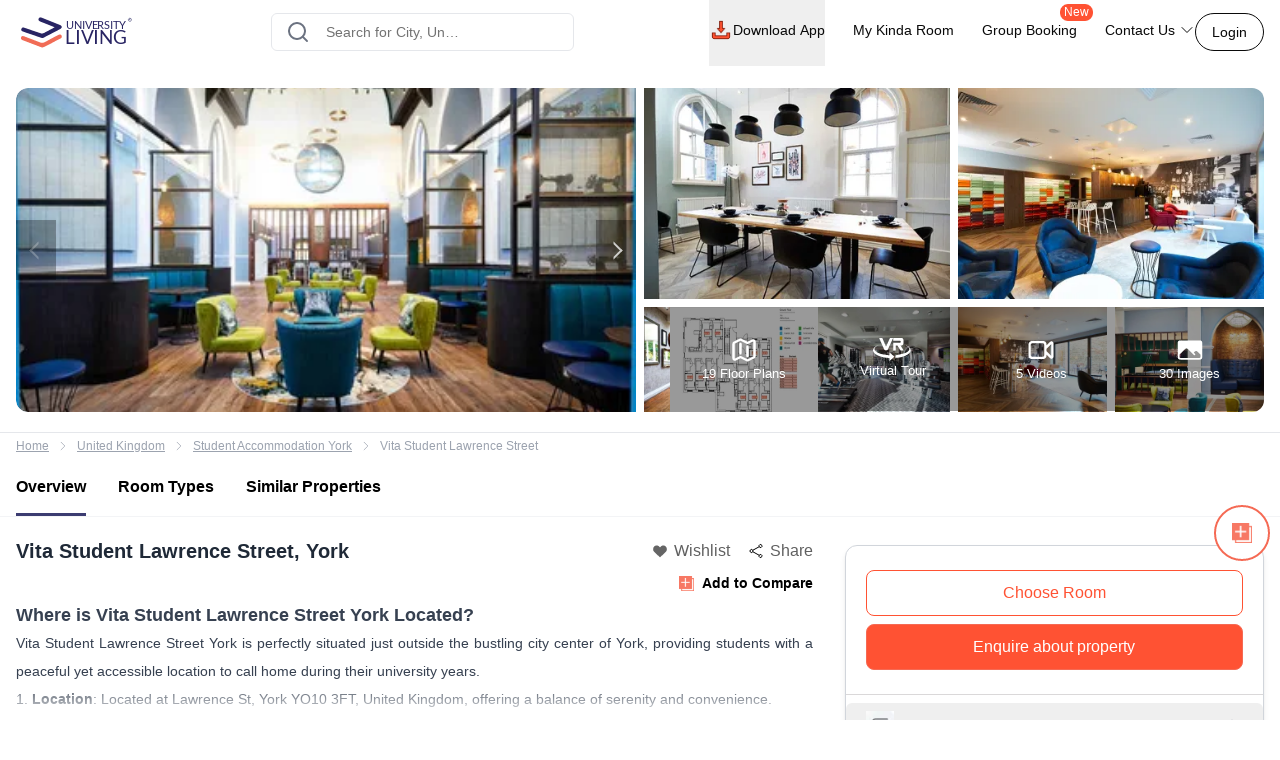

--- FILE ---
content_type: text/html; charset=utf-8
request_url: https://www.universityliving.com/united-kingdom/york/property/vita-student-lawrence-street
body_size: 43578
content:
<!DOCTYPE html><html lang="en"><head><meta charSet="utf-8"/><meta content="width=device-width, initial-scale=1, shrink-to-fit=no, maximum-scale=1.0, user-scalable=0" name="viewport"/><meta content="#3c3c71" name="theme-color"/><meta content="k7kAqRYZzx_bS40Af5FAsguP9kykIWKBfw_yvAKzgdc" name="google-site-verification"/><link rel="preload" as="image" imageSrcSet="https://cdn.universityliving.com/files/1668518413963logo.svg?w=256 1x, https://cdn.universityliving.com/files/1668518413963logo.svg?w=384 2x" fetchpriority="high"/><title itemProp="name">Vita Student Lawrence Street York Student Accommodation</title><meta content="Vita Student Lawrence Street York Student Accommodation" itemProp="name"/><meta content="Vita Student Lawrence is a student accommodation at Lawrence St, York YO103FT, UK, and 4 mins from the University of York. Book Now!" name="description"/><meta content="Vita Student Lawrence is a student accommodation at Lawrence St, York YO103FT, UK, and 4 mins from the University of York. Book Now!" itemProp="description"/><meta content="Vita Student Lawrence Street, Vita Student Lawrence Street York, Vita Student Lawrence Street Accommodation, Vita Student Lawrence Street Student Accommodation, Vita Student Lawrence Street Student Housing, Vita Student Lawrence Street Student Rooms, Vita Student Lawrence Street Student Apartments" name="keywords"/><meta content="https://cdn.universityliving.com/cms/8IIxNBwazCijedb14WYZrgWGysf64K.jpg" property="og:image"/><meta content="https://www.universityliving.com/united-kingdom/york/property/vita-student-lawrence-street" property="og:url"/><meta content="Vita Student Lawrence Street York Student Accommodation" property="og:title"/><meta content="Vita Student Lawrence is a student accommodation at Lawrence St, York YO103FT, UK, and 4 mins from the University of York. Book Now!" property="og:description"/><meta content="https://www.universityliving.com/united-kingdom/york/property/vita-student-lawrence-street" name="twitter:url"/><meta content="Vita Student Lawrence Street York Student Accommodation" name="twitter:title"/><meta content="Vita Student Lawrence is a student accommodation at Lawrence St, York YO103FT, UK, and 4 mins from the University of York. Book Now!" name="twitter:description"/><meta content="https://cdn.universityliving.com/cms/8IIxNBwazCijedb14WYZrgWGysf64K.jpg" name="twitter:image"/><link href="https://www.universityliving.com/united-kingdom/york/property/vita-student-lawrence-street" rel="canonical"/><link href="https://www.universityliving.com/united-kingdom/york/property/vita-student-lawrence-street" hrefLang="en-gb" rel="alternate"/><script type="application/ld+json">{"@context":"https://schema.org","@id":"https://www.universityliving.com/united-kingdom/york/property/vita-student-lawrence-street","@type":"LocalBusiness","address":{"@type":"PostalAddress","addressCountry":"GB","addressLocality":"York","postalCode":"YO10 3FT","streetAddress":"Lawrence St,  YO10 3FT, "},"geo":{"@type":"GeoCoordinates","longitude":-1.0679064,"latitude":53.9544932},"image":"https://cdn.universityliving.com/cms/8IIxNBwazCijedb14WYZrgWGysf64K.jpg","name":"Vita Student Lawrence Street","priceRange":"£242/week","telephone":"+44 203 695 6785","url":"https://www.universityliving.com/united-kingdom/york/property/vita-student-lawrence-street"}</script><script id="" type="application/ld+json">{"@context":"https://schema.org","@type":"BreadcrumbList","itemListElement":[{"@type":"ListItem","item":{"@id":"https://www.universityliving.com","@type":"WebPage","name":"Home"},"position":1},{"@type":"ListItem","item":{"@id":"https://www.universityliving.com/country/united-kingdom","@type":"Country","name":"United Kingdom"},"position":2},{"@type":"ListItem","item":{"@id":"https://www.universityliving.com/united-kingdom/city/york","@type":"City","name":"Student Accommodation York"},"position":3},{"@type":"ListItem","item":{"@id":"https://www.universityliving.com/united-kingdom/york/property/vita-student-lawrence-street","@type":"Property","name":"Vita Student Lawrence Street"},"position":4}]}</script><script type="application/ld+json">{"@context":"https://schema.org/","@type":"Product","aggregateRating":{"@type":"AggregateRating","bestRating":"5","ratingCount":115,"ratingValue":"4.8","reviewCount":"1","worstRating":"1"},"brand":{"@type":"Brand","name":"University Living"},"description":"Vita Student Lawrence is a student accommodation at Lawrence St, York YO103FT, UK, and 4 mins from the University of York. Book Now!","image":"https://cdn.universityliving.com/cms/8IIxNBwazCijedb14WYZrgWGysf64K.jpg","name":"Vita Student Lawrence Street York","offers":{"@type":"AggregateOffer","highPrice":"500","lowPrice":"100","offerCount":"1","priceCurrency":"GBP","url":"https://www.universityliving.com/united-kingdom/york/property/vita-student-lawrence-street"},"review":{"@type":"Review","author":{"@type":"Person","name":"Person"},"name":"Person","publisher":{"@type":"Organization","name":"University Living"},"reviewBody":"","reviewRating":{"@type":"Rating","bestRating":"5","ratingValue":"4.8","worstRating":"1"}}}</script><link rel="preload" as="image" imageSrcSet="https://ulcdn.universityliving.com/cms/8IIxNBwazCijedb14WYZrgWGysf64K.jpg?format=auto&amp;width=256 256w, https://ulcdn.universityliving.com/cms/8IIxNBwazCijedb14WYZrgWGysf64K.jpg?format=auto&amp;width=384 384w, https://ulcdn.universityliving.com/cms/8IIxNBwazCijedb14WYZrgWGysf64K.jpg?format=auto&amp;width=640 640w, https://ulcdn.universityliving.com/cms/8IIxNBwazCijedb14WYZrgWGysf64K.jpg?format=auto&amp;width=750 750w, https://ulcdn.universityliving.com/cms/8IIxNBwazCijedb14WYZrgWGysf64K.jpg?format=auto&amp;width=828 828w, https://ulcdn.universityliving.com/cms/8IIxNBwazCijedb14WYZrgWGysf64K.jpg?format=auto&amp;width=1080 1080w, https://ulcdn.universityliving.com/cms/8IIxNBwazCijedb14WYZrgWGysf64K.jpg?format=auto&amp;width=1200 1200w, https://ulcdn.universityliving.com/cms/8IIxNBwazCijedb14WYZrgWGysf64K.jpg?format=auto&amp;width=1920 1920w" imageSizes="(max-width: 768px) 50vw, 30vw" fetchpriority="high"/><link rel="preload" as="image" imageSrcSet="https://ulcdn.universityliving.com/cms/qjTxjO2E7cg7NWHLROZTTp1Zr8GXP1.jpg?format=auto&amp;width=384 1x, https://ulcdn.universityliving.com/cms/qjTxjO2E7cg7NWHLROZTTp1Zr8GXP1.jpg?format=auto&amp;width=640 2x" fetchpriority="high"/><link rel="preload" as="image" imageSrcSet="https://ulcdn.universityliving.com/cms/oCEoE8ZttrAQ1Dey33fHt2pzu3CqOK.webp?format=auto&amp;width=384 1x, https://ulcdn.universityliving.com/cms/oCEoE8ZttrAQ1Dey33fHt2pzu3CqOK.webp?format=auto&amp;width=640 2x" fetchpriority="high"/><link rel="preload" as="image" imageSrcSet="https://ulcdn.universityliving.com/cms/EKmgKvOlmQliK5jJYFBYesvyppgTAZ.webp?format=auto&amp;width=384 1x, https://ulcdn.universityliving.com/cms/EKmgKvOlmQliK5jJYFBYesvyppgTAZ.webp?format=auto&amp;width=640 2x" fetchpriority="high"/><link rel="preload" as="image" imageSrcSet="https://ulcdn.universityliving.com/cms/glwsJ8EAStguYQe1PPAIZI0klB1k8q.jpg?format=auto&amp;width=384 1x, https://ulcdn.universityliving.com/cms/glwsJ8EAStguYQe1PPAIZI0klB1k8q.jpg?format=auto&amp;width=640 2x" fetchpriority="high"/><link rel="preload" as="image" imageSrcSet="https://ulcdn.universityliving.com/cms/VSNuaDLu7cF1Xsf2lNBPaBJzysOeaP.webp?format=auto&amp;width=384 1x, https://ulcdn.universityliving.com/cms/VSNuaDLu7cF1Xsf2lNBPaBJzysOeaP.webp?format=auto&amp;width=640 2x" fetchpriority="high"/><link rel="preload" as="image" imageSrcSet="https://ulcdn.universityliving.com/cms/7KbUKjJL0cFzIBPy13IoB6RHAEOog3.jpg?format=auto&amp;width=384 1x, https://ulcdn.universityliving.com/cms/7KbUKjJL0cFzIBPy13IoB6RHAEOog3.jpg?format=auto&amp;width=640 2x" fetchpriority="high"/><link rel="preload" as="image" imageSrcSet="https://cdn.universityliving.com/files/1664531599169compare_notadded.webp?w=32 1x, https://cdn.universityliving.com/files/1664531599169compare_notadded.webp?w=48 2x" fetchpriority="high"/><link rel="preload" as="image" imageSrcSet="https://cdn.universityliving.com/files/1664531599169compare_notadded.webp?w=16 1x, https://cdn.universityliving.com/files/1664531599169compare_notadded.webp?w=32 2x" fetchpriority="high"/><meta name="next-head-count" content="32"/><link href="https://cdn.universityliving.com/files/1751286148564image-3.png" rel="icon" sizes="120x120" type="image/png"/><link href="https://cdn.universityliving.com/files/1751286092028image.png" rel="icon" sizes="32x32" type="image/png"/><link href="https://cdn.universityliving.com/files/1751286092028image.png" rel="icon" type="image/x-icon"/><script defer="" src="https://www.universityliving.com/jquery.min.js"></script><script defer="" src="https://www.universityliving.com/jquery-ui.min.js"></script><link rel="preload" href="https://assets.universityliving.com/d-1H02H785G/_next/static/css/19659b1cf03623d7.css" as="style"/><link rel="stylesheet" href="https://assets.universityliving.com/d-1H02H785G/_next/static/css/19659b1cf03623d7.css" data-n-g=""/><link rel="preload" href="https://assets.universityliving.com/d-1H02H785G/_next/static/css/8031332002f90755.css" as="style"/><link rel="stylesheet" href="https://assets.universityliving.com/d-1H02H785G/_next/static/css/8031332002f90755.css" data-n-p=""/><link rel="preload" href="https://assets.universityliving.com/d-1H02H785G/_next/static/css/cb3fa830e49d230e.css" as="style"/><link rel="stylesheet" href="https://assets.universityliving.com/d-1H02H785G/_next/static/css/cb3fa830e49d230e.css"/><noscript data-n-css=""></noscript><script defer="" nomodule="" src="https://assets.universityliving.com/d-1H02H785G/_next/static/chunks/polyfills-42372ed130431b0a.js"></script><script defer="" src="https://assets.universityliving.com/d-1H02H785G/_next/static/chunks/106.371d46cc06139e9c.js"></script><script defer="" src="https://assets.universityliving.com/d-1H02H785G/_next/static/chunks/3460.2c852e68c598d536.js"></script><script defer="" src="https://assets.universityliving.com/d-1H02H785G/_next/static/chunks/9742.6ee9d49b7871d266.js"></script><script defer="" src="https://assets.universityliving.com/d-1H02H785G/_next/static/chunks/2355.7b4045c2024cda29.js"></script><script defer="" src="https://assets.universityliving.com/d-1H02H785G/_next/static/chunks/1511.c79cafeb42efca7c.js"></script><script defer="" src="https://assets.universityliving.com/d-1H02H785G/_next/static/chunks/8597.68a7b509efd66419.js"></script><script src="https://assets.universityliving.com/d-1H02H785G/_next/static/chunks/webpack-4387fb46d2483717.js" defer=""></script><script src="https://assets.universityliving.com/d-1H02H785G/_next/static/chunks/framework-88f2b98ffb47976f.js" defer=""></script><script src="https://assets.universityliving.com/d-1H02H785G/_next/static/chunks/main-478a3410497fc664.js" defer=""></script><script src="https://assets.universityliving.com/d-1H02H785G/_next/static/chunks/pages/_app-48c08d72e0a8e6a7.js" defer=""></script><script src="https://assets.universityliving.com/d-1H02H785G/_next/static/chunks/75fc9c18-a8c9805be41684e2.js" defer=""></script><script src="https://assets.universityliving.com/d-1H02H785G/_next/static/chunks/7245-4037d069e17f4798.js" defer=""></script><script src="https://assets.universityliving.com/d-1H02H785G/_next/static/chunks/6976-2aad1db34f50d36a.js" defer=""></script><script src="https://assets.universityliving.com/d-1H02H785G/_next/static/chunks/598-31218f9556e52694.js" defer=""></script><script src="https://assets.universityliving.com/d-1H02H785G/_next/static/chunks/5923-a6d23637bcefb004.js" defer=""></script><script src="https://assets.universityliving.com/d-1H02H785G/_next/static/chunks/5070-7cab730a82b0e4c9.js" defer=""></script><script src="https://assets.universityliving.com/d-1H02H785G/_next/static/chunks/8775-ac7f8d87b394844c.js" defer=""></script><script src="https://assets.universityliving.com/d-1H02H785G/_next/static/chunks/5166-40cdc1a64b463d42.js" defer=""></script><script src="https://assets.universityliving.com/d-1H02H785G/_next/static/chunks/9498-ae5bf617688dc229.js" defer=""></script><script src="https://assets.universityliving.com/d-1H02H785G/_next/static/chunks/3542-26c90199e6539398.js" defer=""></script><script src="https://assets.universityliving.com/d-1H02H785G/_next/static/chunks/4288-5cb900703eb66cb8.js" defer=""></script><script src="https://assets.universityliving.com/d-1H02H785G/_next/static/chunks/6066-74405fd765e5909e.js" defer=""></script><script src="https://assets.universityliving.com/d-1H02H785G/_next/static/chunks/pages/%5Bcountry%5D/%5Bcity%5D/property/%5BpropertySlug%5D-2648bb17df179e4b.js" defer=""></script><script src="https://assets.universityliving.com/d-1H02H785G/_next/static/tBU88za4owQQibB8WXgbO/_buildManifest.js" defer=""></script><script src="https://assets.universityliving.com/d-1H02H785G/_next/static/tBU88za4owQQibB8WXgbO/_ssgManifest.js" defer=""></script></head><body><script>0</script><div id="__next"><noscript><iframe height="0" src="https://www.googletagmanager.com/ns.html?id=GTM-PSN6CJ9" style="display:none;visibility:hidden" width="0"></iframe></noscript><div class="sticky !z-20 top-0 top-0 rounded-none !bg-white" style="background-color:rgba(255, 255, 255, 0)"><header class="sticky container transition-all duration-300 ease-in-out mx-auto !bg-white  text-font-black w-full md:h-header" id="header"><div class="h-full "><div class="flex items-center gap-x-2.5 justify-between pt-[1.1rem] pb-[1.4rem] h-full "><a href="/"><img alt="University Living" title="University Living" fetchpriority="high" width="132" height="32" decoding="async" data-nimg="1" class="w-auto md:h-8 shrink-0 md:ml-0 ml-3 min-w-[80px] sm:min-w-[120px] h-auto" style="color:transparent" srcSet="https://cdn.universityliving.com/files/1668518413963logo.svg?w=256 1x, https://cdn.universityliving.com/files/1668518413963logo.svg?w=384 2x" src="https://cdn.universityliving.com/files/1668518413963logo.svg?w=384"/></a><div class="w-full md:w-[500px] lg:flex lg:justify-center mx-auto z-[21] lg:w-[27%] xl:w-[27%]"><div automation_id="Search_Bar" class="SearchBar_searchBarMain__fonXl !pt-0 my-8 border border-gray-200 rounded-md pt-5 w-full md:w-[90%] flex justify-center flex-col gap-2 relative z-[2] transition-all"><div class=" relative flex-1 items-center w-full !right-0"><div class="rbt" style="outline:none;position:relative" tabindex="-1"><div style="display:flex;flex:1;height:100%;position:relative"><input autoComplete="new-password" placeholder="Search for City, University, Property" type="text" aria-autocomplete="both" aria-expanded="false" aria-haspopup="listbox" role="combobox" class="rbt-input-main form-control rbt-input pl-12 pr-28 py-4 w-full h-9 rounded-xl bg-white text-gray-600 text-base placeholder:text-font-contrast-low focus:placeholder:opacity-0" value=""/><input aria-hidden="true" class="rbt-input-hint" readonly="" style="background-color:transparent;border-color:transparent;box-shadow:none;color:rgba(0, 0, 0, 0.54);left:0;pointer-events:none;position:absolute;top:0;width:100%" tabindex="-1" value=""/></div></div><div class="absolute right-0 top-0 h-full flex items-center "><button class="!ml-2 !mr-3 !h-12 !w-[48px] !bg-surface-blue-intense hover:!border-button-blue-hover !border-surface-blue-intense !transition-colors !rounded-lg flex items-center justify-center hidden  my-1 py-2 rounded-md text-base w-full lg:w-48 bg-theme-orange text-white hover:bg-theme-orange-hover border border-theme-orange transition-colors disabled:opacity-70 disabled:cursor-not-allowed" id="" type="button"><div class="flex items-center justify-center gap-2 truncate "><svg class="w-6 h-6 text-white p-0.5 font-medium" fill="none" stroke="currentColor" stroke-width="1.5" viewBox="0 0 24 24" xmlns="http://www.w3.org/2000/svg"><path d="M4.5 12h15m0 0l-6.75-6.75M19.5 12l-6.75 6.75" stroke-linecap="round" stroke-linejoin="round"></path></svg></div></button></div></div><div class="dropMenu absolute mt-2.5 bg-white rounded-md w-full transition translate-y-20 shadow invisible"><ul class="flex h-11 bg-gray-100 overflow-x-scroll no-scrollbar"></ul><div class="p-4 "><div class="flex  mb-3 items-start"><svg class="w-6 h-7 fill-theme-orange flex-shrink-0" fill="currentColor" viewBox="0 0 24 24" xmlns="http://www.w3.org/2000/svg"><path clip-rule="evenodd" d="M11.54 22.351l.07.04.028.016a.76.76 0 00.723 0l.028-.015.071-.041a16.975 16.975 0 001.144-.742 19.58 19.58 0 002.683-2.282c1.944-1.99 3.963-4.98 3.963-8.827a8.25 8.25 0 00-16.5 0c0 3.846 2.02 6.837 3.963 8.827a19.58 19.58 0 002.682 2.282 16.975 16.975 0 001.145.742zM12 13.5a3 3 0 100-6 3 3 0 000 6z" fill-rule="evenodd"></path></svg><div class="flex flex-col w-full"><span class="text-base text-theme-orange pl-5 font-semibold">Popular Cities in <!-- -->UK</span><ul class="flex flex-wrap"></ul></div></div><div class="flex items-start"><svg class="w-6 h-7 fill-theme-orange flex-shrink-0" fill="none" height="24" viewBox="0 0 24 24" width="24" xmlns="http://www.w3.org/2000/svg"><path d="M12 14.398l-7.16-2.203v3.68c0 1.701 3.207 3.08 7.162 3.08s7.162-1.379 7.162-3.08c0-.014-.004-.027-.004-.04v-3.64L12 14.398z"></path><path d="M0 9.661l2.558.915.218-.467.94-.08.133.14-.806.19-.118.349s-1.82 3.807-1.553 5.67c0 0 1.136.677 2.273 0l.302-5.093v-.424l1.69-.381-.119.294-1.26.41.583.208L12 13.596l7.16-2.204L24 9.662 12 5.043 0 9.661z"></path></svg><div class="flex flex-col w-full"><span class="text-base text-theme-orange pl-5 font-semibold">Popular University in <!-- -->UK</span><ul class="flex flex-wrap"></ul></div></div></div></div></div></div><div class="flex justify-end relative min-w-max gap-x-8 text-sm font-medium"><nav class="hidden space-x-7 lg:flex w-full items-center"><div class="relative"><button class="!h-full !border-b-4 !border-transparent !text-sm !shadow-none !w-auto !py-5 !px-0 hover:!border-orange-extreme hover:text-font-obsidian peer !gap-x-1 !rounded-none !duration-100 !text-font-black  my-1 py-2 rounded-md text-base w-full lg:w-48 undefined transition-colors disabled:opacity-70 disabled:cursor-not-allowed" id="" type="button"><div class="flex items-center justify-center gap-2 truncate "><img alt="Download arrow" title="Download arrow" loading="lazy" width="24" height="24" decoding="async" data-nimg="1" class="rounded-full" style="color:transparent" srcSet="https://cdn.universityliving.com/files/1735024282100downloadicon.svg?w=32 1x, https://cdn.universityliving.com/files/1735024282100downloadicon.svg?w=48 2x" src="https://cdn.universityliving.com/files/1735024282100downloadicon.svg?w=48"/>Download App</div></button></div><a class="relative h-[68px] border-b-4 border-transparent hover:border-orange-extreme hover:text-font-obsidian py-5 flex gap-x-1 items-center transition-all duration-100 
                !text-font-black" href="https://www.universityliving.com/assist/journey?ul_utm_source=primary-nav" rel="noreferrer" target="_blank">My Kinda Room</a><a class="relative h-[68px] border-b-4 border-transparent hover:border-orange-extreme hover:text-font-obsidian py-5 flex gap-x-1 items-center transition-all duration-100 
                !text-font-black" href="https://www.universityliving.com/group-booking?ul_utm_source=primary-nav" rel="noreferrer" target="_blank">Group Booking<sup class="absolute top-[6px] -right-4 text-xs bg-orange-extreme font-medium text-white px-1 pb-[1px] rounded-[10px]">New</sup></a><div class="relative group h-full cursor-pointer"><div class="flex items-center border-b-4 py-4 border-transparent group-hover:border-orange-extreme group-hover:text-font-obsidian peer group transition-all duration-100 h-full 
             !text-font-black">Contact Us<svg class="ml-1 h-4 w-4 stroke-text-white transition-transform group-hover:rotate-180" fill="none" stroke="currentColor" stroke-width="1.5" viewBox="0 0 24 24" xmlns="http://www.w3.org/2000/svg"><path d="M19.5 8.25l-7.5 7.5-7.5-7.5" stroke-linecap="round" stroke-linejoin="round"></path></svg></div><div class="bg-white sm:p-4 box-border delay-200 hidden group-hover:block transition-all translate-y-2 group-hover:translate-y-0 hover:translate-y-0 absolute z-10 -ml-4 w-64 drop-shadow-lg rounded-lg overflow-hidden transform px-2 right-0"><div class="flex items-center px-2.5 py-2.5 group transition-all border-b border-gray-200 last:border-b-0"><svg class="w-6 h-6" fill="none" viewBox="0 0 48 48" xmlns="http://www.w3.org/2000/svg"><g clip-path="url(#clip0_2644_21154)"><path d="M1.11509 48C0.845557 48 0.58335 47.8934 0.388892 47.6968C0.132544 47.4375 0.0336675 47.061 0.129981 46.7091L3.25046 35.3141C1.30772 31.801 0.283423 27.8269 0.284888 23.7927C0.290381 10.6732 10.9669 0 24.0853 0C30.4482 0.00256348 36.427 2.48108 40.9208 6.97815C45.4138 11.4756 47.8872 17.454 47.8854 23.8118C47.8795 36.9316 37.203 47.6056 24.0853 47.6056C24.0853 47.6056 24.0754 47.6056 24.075 47.6056C20.2434 47.6041 16.4447 46.6703 13.0624 44.9015L1.374 47.9667C1.28831 47.989 1.20115 48 1.11509 48Z" fill="#E5E5E5"></path><path d="M1.11523 46.9788L4.34668 35.1783C2.35339 31.7246 1.30493 27.8069 1.3064 23.7932C1.31152 11.2369 11.5295 1.02148 24.0854 1.02148C30.1785 1.02405 35.8976 3.39563 40.1984 7.70007C44.4988 12.0045 46.8663 17.7262 46.8641 23.8115C46.8586 36.3674 36.6392 46.5844 24.0854 46.5844C24.0847 46.5844 24.0858 46.5844 24.0854 46.5844H24.0756C20.2633 46.5829 16.5177 45.6267 13.1907 43.8121L1.11523 46.9788ZM13.7499 39.6897L14.4417 40.0995C17.3479 41.8243 20.6801 42.7366 24.0781 42.7384H24.0854C34.5203 42.7384 43.0134 34.2467 43.0178 23.8101C43.0197 18.7523 41.0524 13.9963 37.4778 10.4188C33.9028 6.84131 29.1498 4.87 24.0924 4.8678C13.6492 4.8678 5.15637 13.3584 5.15234 23.7947C5.15088 27.3711 6.15137 30.8538 8.04688 33.8677L8.49731 34.584L6.58423 41.5684L13.7499 39.6897Z" fill="white"></path><path d="M1.90723 46.1829L5.02698 34.7904C3.10217 31.4564 2.09033 27.6738 2.09143 23.7997C2.09619 11.6781 11.9608 1.81641 24.0813 1.81641C29.9641 1.81897 35.4855 4.10852 39.6365 8.26392C43.7886 12.4193 46.0737 17.9429 46.0715 23.8169C46.0664 35.9388 36.2014 45.8016 24.0824 45.8016C24.0813 45.8016 24.0828 45.8016 24.0824 45.8016H24.0725C20.3925 45.8002 16.7761 44.8766 13.5645 43.1261L1.90723 46.1829Z" fill="#64B161"></path><path d="M1.11523 46.9788L4.34668 35.1783C2.35339 31.7246 1.30493 27.8069 1.3064 23.7932C1.31152 11.2369 11.5295 1.02148 24.0854 1.02148C30.1785 1.02405 35.8976 3.39563 40.1984 7.70007C44.4988 12.0045 46.8663 17.7262 46.8641 23.8115C46.8586 36.3674 36.6392 46.5844 24.0854 46.5844C24.0847 46.5844 24.0858 46.5844 24.0854 46.5844H24.0756C20.2633 46.5829 16.5177 45.6267 13.1907 43.8121L1.11523 46.9788ZM13.7499 39.6897L14.4417 40.0995C17.3479 41.8243 20.6801 42.7366 24.0781 42.7384H24.0854C34.5203 42.7384 43.0134 34.2467 43.0178 23.8101C43.0197 18.7523 41.0524 13.9963 37.4778 10.4188C33.9028 6.84131 29.1498 4.87 24.0924 4.8678C13.6492 4.8678 5.15637 13.3584 5.15234 23.7947C5.15088 27.3711 6.15137 30.8538 8.04688 33.8677L8.49731 34.584L6.58423 41.5684L13.7499 39.6897Z" fill="white"></path><path clip-rule="evenodd" d="M18.3925 14.2722C17.9662 13.3245 17.5172 13.3054 17.1115 13.2889C16.7797 13.2747 16.3999 13.2754 16.0209 13.2754C15.6415 13.2754 15.0248 13.4182 14.5033 13.9877C13.9814 14.5571 12.5107 15.9341 12.5107 18.7345C12.5107 21.5353 14.5505 24.2412 14.8351 24.6213C15.1196 25.0011 18.7726 30.9315 24.5576 33.213C29.3656 35.1093 30.3438 34.7321 31.3875 34.6372C32.4312 34.5424 34.7548 33.2603 35.229 31.9313C35.7036 30.6023 35.7036 29.4634 35.5612 29.225C35.4187 28.988 35.0393 28.8456 34.4702 28.561C33.9011 28.2765 31.1029 26.8992 30.5811 26.7095C30.0592 26.5194 29.6798 26.4249 29.3004 26.9948C28.9207 27.5638 27.8308 28.8456 27.4987 29.225C27.1665 29.6055 26.8344 29.6531 26.2653 29.3682C25.6962 29.0829 23.8629 28.4823 21.6884 26.5432C19.9965 25.0348 18.8539 23.1715 18.5217 22.6017C18.1899 22.0326 18.5162 21.7514 18.7719 21.4404C19.2322 20.8805 20.0045 19.8738 20.1942 19.4944C20.3839 19.1143 20.2891 18.7821 20.147 18.4972C20.0045 18.2127 18.8982 15.398 18.3925 14.2722Z" fill="white" fill-rule="evenodd"></path></g><defs><clipPath id="clip0_2644_21154"><rect fill="white" height="48" width="48"></rect></clipPath></defs></svg><p class="ml-4 content-font font-medium text-black hover:text-theme-orange transition-all">Message on WhatsApp</p></div><div class="cursor-pointer flex items-center px-2.5 py-2.5 group transition-all"><svg class="w-6 h-6 " fill="none" viewBox="0 0 48 48" xmlns="http://www.w3.org/2000/svg"><path d="M41.5497 31.2246C38.9171 31.2246 36.3321 30.8128 33.8826 30.0033C32.6823 29.5939 31.2067 29.9695 30.4742 30.7219L25.6393 34.3717C20.0321 31.3787 16.5782 27.9259 13.626 22.3609L17.1685 17.6519C18.0888 16.7328 18.4189 15.3902 18.0234 14.1304C17.2105 11.668 16.7975 9.08428 16.7975 6.45053C16.7976 4.54789 15.2497 3 13.3472 3H5.45041C3.54789 3 2 4.54789 2 6.45041C2 28.2584 19.7418 46 41.5497 46C43.4522 46 45.0001 44.4521 45.0001 42.5496V34.6749C45 32.7725 43.4521 31.2246 41.5497 31.2246Z" fill="#FF5233"></path></svg><p class="ml-4 content-font font-medium text-black hover:text-theme-orange transition-all">Schedule a callback</p></div></div></div></nav><div class="flex items-center justify-end"><button class="font-medium !m-0 !text-sm focus:outline-none text-font-black group-hover:border-orange-extreme group-hover:!text-font-black !rounded-[22px] !bg-transparent !border-font-black !text-font-black   my-1 px-4 py-2 rounded-md text-base w-auto bg-white border border-theme-orange text-theme-orange hover:text-white hover:btn-transparent-with-orange focus:bg-white focus:text-theme-orange transition-colors disabled:opacity-70 disabled:cursor-not-allowed" id="" type="button"><div class="flex items-center justify-center gap-2 truncate ">Login</div></button></div></div></div></div></header></div><main><div><section class="md:container md:my-5 w-full"><div class="lg:grid grid-cols-2 gap-2 md:rounded-xl overflow-hidden md:h-[30vh] lg:h-[45vh] h-[24vh] w-full max-h-[220px] md:max-h-[none]"><div class="bg-theme-gray-loader relative md:h-[30vh] lg:h-[45vh] h-[24vh] max-h-[220px] md:max-h-[none]"><div class="slick-slider z-[1] w-full h-full md:rounded-l-xl overflow-hidden max-h-[220px] md:max-h-[none] slick-initialized" dir="ltr"><button type="button" data-role="none" class="slick-arrow slick-prev slick-disabled" style="display:block"> <!-- -->Previous</button><div class="slick-list"><div class="slick-track" style="width:1000%;left:0%"><div data-index="0" class="slick-slide slick-active slick-current" tabindex="-1" aria-hidden="false" style="outline:none;width:10%"><div><div class="w-full md:h-[45vh] h-[24vh] md:rounded-l-xl max-h-[220px] md:max-h-[none]" tabindex="-1" style="width:100%;display:inline-block"><img alt="Communal lounge at Vita Student Lawrence Street student accommodation, York, United Kingdom" title="Communal lounge at Vita Student Lawrence Street student accommodation, York, United Kingdom" fetchpriority="high" width="640" height="360" decoding="async" data-nimg="1" class="te-property-img object-center w-full object-cover cursor-pointer md:h-[45vh] h-[24vh] md:rounded-l-xl max-h-[220px] md:max-h-[none]" style="color:transparent" sizes="(max-width: 768px) 50vw, 30vw" srcSet="https://ulcdn.universityliving.com/cms/8IIxNBwazCijedb14WYZrgWGysf64K.jpg?format=auto&amp;width=256 256w, https://ulcdn.universityliving.com/cms/8IIxNBwazCijedb14WYZrgWGysf64K.jpg?format=auto&amp;width=384 384w, https://ulcdn.universityliving.com/cms/8IIxNBwazCijedb14WYZrgWGysf64K.jpg?format=auto&amp;width=640 640w, https://ulcdn.universityliving.com/cms/8IIxNBwazCijedb14WYZrgWGysf64K.jpg?format=auto&amp;width=750 750w, https://ulcdn.universityliving.com/cms/8IIxNBwazCijedb14WYZrgWGysf64K.jpg?format=auto&amp;width=828 828w, https://ulcdn.universityliving.com/cms/8IIxNBwazCijedb14WYZrgWGysf64K.jpg?format=auto&amp;width=1080 1080w, https://ulcdn.universityliving.com/cms/8IIxNBwazCijedb14WYZrgWGysf64K.jpg?format=auto&amp;width=1200 1200w, https://ulcdn.universityliving.com/cms/8IIxNBwazCijedb14WYZrgWGysf64K.jpg?format=auto&amp;width=1920 1920w" src="https://ulcdn.universityliving.com/cms/8IIxNBwazCijedb14WYZrgWGysf64K.jpg?format=auto&amp;width=1920"/></div></div></div><div data-index="1" class="slick-slide" tabindex="-1" aria-hidden="true" style="outline:none;width:10%"><div><div class="w-full md:h-[45vh] h-[24vh] md:rounded-l-xl max-h-[220px] md:max-h-[none]" tabindex="-1" style="width:100%;display:inline-block"><img alt="Study area at Vita Student Lawrence Street student accommodation, York, United Kingdom" title="Study area at Vita Student Lawrence Street student accommodation, York, United Kingdom" loading="lazy" width="640" height="360" decoding="async" data-nimg="1" class="te-property-img object-center w-full object-cover cursor-pointer md:h-[45vh] h-[24vh] md:rounded-l-xl max-h-[220px] md:max-h-[none]" style="color:transparent" sizes="(max-width: 768px) 50vw, 30vw" srcSet="https://ulcdn.universityliving.com/cms/qjTxjO2E7cg7NWHLROZTTp1Zr8GXP1.jpg?format=auto&amp;width=256 256w, https://ulcdn.universityliving.com/cms/qjTxjO2E7cg7NWHLROZTTp1Zr8GXP1.jpg?format=auto&amp;width=384 384w, https://ulcdn.universityliving.com/cms/qjTxjO2E7cg7NWHLROZTTp1Zr8GXP1.jpg?format=auto&amp;width=640 640w, https://ulcdn.universityliving.com/cms/qjTxjO2E7cg7NWHLROZTTp1Zr8GXP1.jpg?format=auto&amp;width=750 750w, https://ulcdn.universityliving.com/cms/qjTxjO2E7cg7NWHLROZTTp1Zr8GXP1.jpg?format=auto&amp;width=828 828w, https://ulcdn.universityliving.com/cms/qjTxjO2E7cg7NWHLROZTTp1Zr8GXP1.jpg?format=auto&amp;width=1080 1080w, https://ulcdn.universityliving.com/cms/qjTxjO2E7cg7NWHLROZTTp1Zr8GXP1.jpg?format=auto&amp;width=1200 1200w, https://ulcdn.universityliving.com/cms/qjTxjO2E7cg7NWHLROZTTp1Zr8GXP1.jpg?format=auto&amp;width=1920 1920w" src="https://ulcdn.universityliving.com/cms/qjTxjO2E7cg7NWHLROZTTp1Zr8GXP1.jpg?format=auto&amp;width=1920"/></div></div></div><div data-index="2" class="slick-slide" tabindex="-1" aria-hidden="true" style="outline:none;width:10%"><div><div class="w-full md:h-[45vh] h-[24vh] md:rounded-l-xl max-h-[220px] md:max-h-[none]" tabindex="-1" style="width:100%;display:inline-block"><img alt="Communal lounge at Vita Student Lawrence Street student accommodation, York, United Kingdom" title="Communal lounge at Vita Student Lawrence Street student accommodation, York, United Kingdom" loading="lazy" width="640" height="360" decoding="async" data-nimg="1" class="te-property-img object-center w-full object-cover cursor-pointer md:h-[45vh] h-[24vh] md:rounded-l-xl max-h-[220px] md:max-h-[none]" style="color:transparent" sizes="(max-width: 768px) 50vw, 30vw" srcSet="https://ulcdn.universityliving.com/cms/oCEoE8ZttrAQ1Dey33fHt2pzu3CqOK.webp?format=auto&amp;width=256 256w, https://ulcdn.universityliving.com/cms/oCEoE8ZttrAQ1Dey33fHt2pzu3CqOK.webp?format=auto&amp;width=384 384w, https://ulcdn.universityliving.com/cms/oCEoE8ZttrAQ1Dey33fHt2pzu3CqOK.webp?format=auto&amp;width=640 640w, https://ulcdn.universityliving.com/cms/oCEoE8ZttrAQ1Dey33fHt2pzu3CqOK.webp?format=auto&amp;width=750 750w, https://ulcdn.universityliving.com/cms/oCEoE8ZttrAQ1Dey33fHt2pzu3CqOK.webp?format=auto&amp;width=828 828w, https://ulcdn.universityliving.com/cms/oCEoE8ZttrAQ1Dey33fHt2pzu3CqOK.webp?format=auto&amp;width=1080 1080w, https://ulcdn.universityliving.com/cms/oCEoE8ZttrAQ1Dey33fHt2pzu3CqOK.webp?format=auto&amp;width=1200 1200w, https://ulcdn.universityliving.com/cms/oCEoE8ZttrAQ1Dey33fHt2pzu3CqOK.webp?format=auto&amp;width=1920 1920w" src="https://ulcdn.universityliving.com/cms/oCEoE8ZttrAQ1Dey33fHt2pzu3CqOK.webp?format=auto&amp;width=1920"/></div></div></div><div data-index="3" class="slick-slide" tabindex="-1" aria-hidden="true" style="outline:none;width:10%"><div><div class="w-full md:h-[45vh] h-[24vh] md:rounded-l-xl max-h-[220px] md:max-h-[none]" tabindex="-1" style="width:100%;display:inline-block"><img alt="Communal lounge at Vita Student Lawrence Street student accommodation, York, United Kingdom" title="Communal lounge at Vita Student Lawrence Street student accommodation, York, United Kingdom" loading="lazy" width="640" height="360" decoding="async" data-nimg="1" class="te-property-img object-center w-full object-cover cursor-pointer md:h-[45vh] h-[24vh] md:rounded-l-xl max-h-[220px] md:max-h-[none]" style="color:transparent" sizes="(max-width: 768px) 50vw, 30vw" srcSet="https://ulcdn.universityliving.com/cms/EKmgKvOlmQliK5jJYFBYesvyppgTAZ.webp?format=auto&amp;width=256 256w, https://ulcdn.universityliving.com/cms/EKmgKvOlmQliK5jJYFBYesvyppgTAZ.webp?format=auto&amp;width=384 384w, https://ulcdn.universityliving.com/cms/EKmgKvOlmQliK5jJYFBYesvyppgTAZ.webp?format=auto&amp;width=640 640w, https://ulcdn.universityliving.com/cms/EKmgKvOlmQliK5jJYFBYesvyppgTAZ.webp?format=auto&amp;width=750 750w, https://ulcdn.universityliving.com/cms/EKmgKvOlmQliK5jJYFBYesvyppgTAZ.webp?format=auto&amp;width=828 828w, https://ulcdn.universityliving.com/cms/EKmgKvOlmQliK5jJYFBYesvyppgTAZ.webp?format=auto&amp;width=1080 1080w, https://ulcdn.universityliving.com/cms/EKmgKvOlmQliK5jJYFBYesvyppgTAZ.webp?format=auto&amp;width=1200 1200w, https://ulcdn.universityliving.com/cms/EKmgKvOlmQliK5jJYFBYesvyppgTAZ.webp?format=auto&amp;width=1920 1920w" src="https://ulcdn.universityliving.com/cms/EKmgKvOlmQliK5jJYFBYesvyppgTAZ.webp?format=auto&amp;width=1920"/></div></div></div><div data-index="4" class="slick-slide" tabindex="-1" aria-hidden="true" style="outline:none;width:10%"><div><div class="w-full md:h-[45vh] h-[24vh] md:rounded-l-xl max-h-[220px] md:max-h-[none]" tabindex="-1" style="width:100%;display:inline-block"><img alt="Gym at Vita Student Lawrence Street student accommodation, York, United Kingdom" title="Gym at Vita Student Lawrence Street student accommodation, York, United Kingdom" loading="lazy" width="640" height="360" decoding="async" data-nimg="1" class="te-property-img object-center w-full object-cover cursor-pointer md:h-[45vh] h-[24vh] md:rounded-l-xl max-h-[220px] md:max-h-[none]" style="color:transparent" sizes="(max-width: 768px) 50vw, 30vw" srcSet="https://ulcdn.universityliving.com/cms/glwsJ8EAStguYQe1PPAIZI0klB1k8q.jpg?format=auto&amp;width=256 256w, https://ulcdn.universityliving.com/cms/glwsJ8EAStguYQe1PPAIZI0klB1k8q.jpg?format=auto&amp;width=384 384w, https://ulcdn.universityliving.com/cms/glwsJ8EAStguYQe1PPAIZI0klB1k8q.jpg?format=auto&amp;width=640 640w, https://ulcdn.universityliving.com/cms/glwsJ8EAStguYQe1PPAIZI0klB1k8q.jpg?format=auto&amp;width=750 750w, https://ulcdn.universityliving.com/cms/glwsJ8EAStguYQe1PPAIZI0klB1k8q.jpg?format=auto&amp;width=828 828w, https://ulcdn.universityliving.com/cms/glwsJ8EAStguYQe1PPAIZI0klB1k8q.jpg?format=auto&amp;width=1080 1080w, https://ulcdn.universityliving.com/cms/glwsJ8EAStguYQe1PPAIZI0klB1k8q.jpg?format=auto&amp;width=1200 1200w, https://ulcdn.universityliving.com/cms/glwsJ8EAStguYQe1PPAIZI0klB1k8q.jpg?format=auto&amp;width=1920 1920w" src="https://ulcdn.universityliving.com/cms/glwsJ8EAStguYQe1PPAIZI0klB1k8q.jpg?format=auto&amp;width=1920"/></div></div></div><div data-index="5" class="slick-slide" tabindex="-1" aria-hidden="true" style="outline:none;width:10%"><div><div class="w-full md:h-[45vh] h-[24vh] md:rounded-l-xl max-h-[220px] md:max-h-[none]" tabindex="-1" style="width:100%;display:inline-block"><img alt="Communal lounge at Vita Student Lawrence Street student accommodation, York, United Kingdom" title="Communal lounge at Vita Student Lawrence Street student accommodation, York, United Kingdom" loading="lazy" width="640" height="360" decoding="async" data-nimg="1" class="te-property-img object-center w-full object-cover cursor-pointer md:h-[45vh] h-[24vh] md:rounded-l-xl max-h-[220px] md:max-h-[none]" style="color:transparent" sizes="(max-width: 768px) 50vw, 30vw" srcSet="https://ulcdn.universityliving.com/cms/VSNuaDLu7cF1Xsf2lNBPaBJzysOeaP.webp?format=auto&amp;width=256 256w, https://ulcdn.universityliving.com/cms/VSNuaDLu7cF1Xsf2lNBPaBJzysOeaP.webp?format=auto&amp;width=384 384w, https://ulcdn.universityliving.com/cms/VSNuaDLu7cF1Xsf2lNBPaBJzysOeaP.webp?format=auto&amp;width=640 640w, https://ulcdn.universityliving.com/cms/VSNuaDLu7cF1Xsf2lNBPaBJzysOeaP.webp?format=auto&amp;width=750 750w, https://ulcdn.universityliving.com/cms/VSNuaDLu7cF1Xsf2lNBPaBJzysOeaP.webp?format=auto&amp;width=828 828w, https://ulcdn.universityliving.com/cms/VSNuaDLu7cF1Xsf2lNBPaBJzysOeaP.webp?format=auto&amp;width=1080 1080w, https://ulcdn.universityliving.com/cms/VSNuaDLu7cF1Xsf2lNBPaBJzysOeaP.webp?format=auto&amp;width=1200 1200w, https://ulcdn.universityliving.com/cms/VSNuaDLu7cF1Xsf2lNBPaBJzysOeaP.webp?format=auto&amp;width=1920 1920w" src="https://ulcdn.universityliving.com/cms/VSNuaDLu7cF1Xsf2lNBPaBJzysOeaP.webp?format=auto&amp;width=1920"/></div></div></div><div data-index="6" class="slick-slide" tabindex="-1" aria-hidden="true" style="outline:none;width:10%"><div><div class="w-full md:h-[45vh] h-[24vh] md:rounded-l-xl max-h-[220px] md:max-h-[none]" tabindex="-1" style="width:100%;display:inline-block"><img alt="Communal lounge at Vita Student Lawrence Street student accommodation, York, United Kingdom" title="Communal lounge at Vita Student Lawrence Street student accommodation, York, United Kingdom" loading="lazy" width="640" height="360" decoding="async" data-nimg="1" class="te-property-img object-center w-full object-cover cursor-pointer md:h-[45vh] h-[24vh] md:rounded-l-xl max-h-[220px] md:max-h-[none]" style="color:transparent" sizes="(max-width: 768px) 50vw, 30vw" srcSet="https://ulcdn.universityliving.com/cms/7KbUKjJL0cFzIBPy13IoB6RHAEOog3.jpg?format=auto&amp;width=256 256w, https://ulcdn.universityliving.com/cms/7KbUKjJL0cFzIBPy13IoB6RHAEOog3.jpg?format=auto&amp;width=384 384w, https://ulcdn.universityliving.com/cms/7KbUKjJL0cFzIBPy13IoB6RHAEOog3.jpg?format=auto&amp;width=640 640w, https://ulcdn.universityliving.com/cms/7KbUKjJL0cFzIBPy13IoB6RHAEOog3.jpg?format=auto&amp;width=750 750w, https://ulcdn.universityliving.com/cms/7KbUKjJL0cFzIBPy13IoB6RHAEOog3.jpg?format=auto&amp;width=828 828w, https://ulcdn.universityliving.com/cms/7KbUKjJL0cFzIBPy13IoB6RHAEOog3.jpg?format=auto&amp;width=1080 1080w, https://ulcdn.universityliving.com/cms/7KbUKjJL0cFzIBPy13IoB6RHAEOog3.jpg?format=auto&amp;width=1200 1200w, https://ulcdn.universityliving.com/cms/7KbUKjJL0cFzIBPy13IoB6RHAEOog3.jpg?format=auto&amp;width=1920 1920w" src="https://ulcdn.universityliving.com/cms/7KbUKjJL0cFzIBPy13IoB6RHAEOog3.jpg?format=auto&amp;width=1920"/></div></div></div><div data-index="7" class="slick-slide" tabindex="-1" aria-hidden="true" style="outline:none;width:10%"><div><div class="w-full md:h-[45vh] h-[24vh] md:rounded-l-xl max-h-[220px] md:max-h-[none]" tabindex="-1" style="width:100%;display:inline-block"><img alt="Outdoor area at Vita Student Lawrence Street student accommodation, York, United Kingdom" title="Outdoor area at Vita Student Lawrence Street student accommodation, York, United Kingdom" loading="lazy" width="640" height="360" decoding="async" data-nimg="1" class="te-property-img object-center w-full object-cover cursor-pointer md:h-[45vh] h-[24vh] md:rounded-l-xl max-h-[220px] md:max-h-[none]" style="color:transparent" sizes="(max-width: 768px) 50vw, 30vw" srcSet="https://ulcdn.universityliving.com/cms/P7qQpjaXQqNm8O8wl3wwqaqsrmAqRf.jpg?format=auto&amp;width=256 256w, https://ulcdn.universityliving.com/cms/P7qQpjaXQqNm8O8wl3wwqaqsrmAqRf.jpg?format=auto&amp;width=384 384w, https://ulcdn.universityliving.com/cms/P7qQpjaXQqNm8O8wl3wwqaqsrmAqRf.jpg?format=auto&amp;width=640 640w, https://ulcdn.universityliving.com/cms/P7qQpjaXQqNm8O8wl3wwqaqsrmAqRf.jpg?format=auto&amp;width=750 750w, https://ulcdn.universityliving.com/cms/P7qQpjaXQqNm8O8wl3wwqaqsrmAqRf.jpg?format=auto&amp;width=828 828w, https://ulcdn.universityliving.com/cms/P7qQpjaXQqNm8O8wl3wwqaqsrmAqRf.jpg?format=auto&amp;width=1080 1080w, https://ulcdn.universityliving.com/cms/P7qQpjaXQqNm8O8wl3wwqaqsrmAqRf.jpg?format=auto&amp;width=1200 1200w, https://ulcdn.universityliving.com/cms/P7qQpjaXQqNm8O8wl3wwqaqsrmAqRf.jpg?format=auto&amp;width=1920 1920w" src="https://ulcdn.universityliving.com/cms/P7qQpjaXQqNm8O8wl3wwqaqsrmAqRf.jpg?format=auto&amp;width=1920"/></div></div></div><div data-index="8" class="slick-slide" tabindex="-1" aria-hidden="true" style="outline:none;width:10%"><div><div class="w-full md:h-[45vh] h-[24vh] md:rounded-l-xl max-h-[220px] md:max-h-[none]" tabindex="-1" style="width:100%;display:inline-block"><img alt="Building exterior at Vita Student Lawrence Street student accommodation, York, United Kingdom" title="Building exterior at Vita Student Lawrence Street student accommodation, York, United Kingdom" loading="lazy" width="640" height="360" decoding="async" data-nimg="1" class="te-property-img object-center w-full object-cover cursor-pointer md:h-[45vh] h-[24vh] md:rounded-l-xl max-h-[220px] md:max-h-[none]" style="color:transparent" sizes="(max-width: 768px) 50vw, 30vw" srcSet="https://ulcdn.universityliving.com/cms/372gT4gx0hhyVgmN8Ia02yIghfL3yV.jpg?format=auto&amp;width=256 256w, https://ulcdn.universityliving.com/cms/372gT4gx0hhyVgmN8Ia02yIghfL3yV.jpg?format=auto&amp;width=384 384w, https://ulcdn.universityliving.com/cms/372gT4gx0hhyVgmN8Ia02yIghfL3yV.jpg?format=auto&amp;width=640 640w, https://ulcdn.universityliving.com/cms/372gT4gx0hhyVgmN8Ia02yIghfL3yV.jpg?format=auto&amp;width=750 750w, https://ulcdn.universityliving.com/cms/372gT4gx0hhyVgmN8Ia02yIghfL3yV.jpg?format=auto&amp;width=828 828w, https://ulcdn.universityliving.com/cms/372gT4gx0hhyVgmN8Ia02yIghfL3yV.jpg?format=auto&amp;width=1080 1080w, https://ulcdn.universityliving.com/cms/372gT4gx0hhyVgmN8Ia02yIghfL3yV.jpg?format=auto&amp;width=1200 1200w, https://ulcdn.universityliving.com/cms/372gT4gx0hhyVgmN8Ia02yIghfL3yV.jpg?format=auto&amp;width=1920 1920w" src="https://ulcdn.universityliving.com/cms/372gT4gx0hhyVgmN8Ia02yIghfL3yV.jpg?format=auto&amp;width=1920"/></div></div></div><div data-index="9" class="slick-slide" tabindex="-1" aria-hidden="true" style="outline:none;width:10%"><div><div class="w-full md:h-[45vh] h-[24vh] md:rounded-l-xl max-h-[220px] md:max-h-[none]" tabindex="-1" style="width:100%;display:inline-block"><img alt="Building exterior at Vita Student Lawrence Street student accommodation, York, United Kingdom" title="Building exterior at Vita Student Lawrence Street student accommodation, York, United Kingdom" loading="lazy" width="640" height="360" decoding="async" data-nimg="1" class="te-property-img object-center w-full object-cover cursor-pointer md:h-[45vh] h-[24vh] md:rounded-l-xl max-h-[220px] md:max-h-[none]" style="color:transparent" sizes="(max-width: 768px) 50vw, 30vw" srcSet="https://ulcdn.universityliving.com/cms/GktEG3idyxWBwMsRpe767LTb8ubHnv.jpg?format=auto&amp;width=256 256w, https://ulcdn.universityliving.com/cms/GktEG3idyxWBwMsRpe767LTb8ubHnv.jpg?format=auto&amp;width=384 384w, https://ulcdn.universityliving.com/cms/GktEG3idyxWBwMsRpe767LTb8ubHnv.jpg?format=auto&amp;width=640 640w, https://ulcdn.universityliving.com/cms/GktEG3idyxWBwMsRpe767LTb8ubHnv.jpg?format=auto&amp;width=750 750w, https://ulcdn.universityliving.com/cms/GktEG3idyxWBwMsRpe767LTb8ubHnv.jpg?format=auto&amp;width=828 828w, https://ulcdn.universityliving.com/cms/GktEG3idyxWBwMsRpe767LTb8ubHnv.jpg?format=auto&amp;width=1080 1080w, https://ulcdn.universityliving.com/cms/GktEG3idyxWBwMsRpe767LTb8ubHnv.jpg?format=auto&amp;width=1200 1200w, https://ulcdn.universityliving.com/cms/GktEG3idyxWBwMsRpe767LTb8ubHnv.jpg?format=auto&amp;width=1920 1920w" src="https://ulcdn.universityliving.com/cms/GktEG3idyxWBwMsRpe767LTb8ubHnv.jpg?format=auto&amp;width=1920"/></div></div></div></div></div><button type="button" data-role="none" class="slick-arrow slick-next" style="display:block"> <!-- -->Next</button></div></div><div class="relative"><ul class="md:grid grid-cols-4 h-full gap-2 grid-rows-[2fr_1fr] hidden relative"><li class="bg-theme-gray-loader flex justify-center items-center lg:h-full relative te-property-img col-span-2"><img alt="Study area at Vita Student Lawrence Street student accommodation, York, United Kingdom" title="Study area at Vita Student Lawrence Street student accommodation, York, United Kingdom" fetchpriority="high" width="306" height="205" decoding="async" data-nimg="1" class="object-cover cursor-pointer h-full absolute w-full inset-0 object-center" style="color:transparent" srcSet="https://ulcdn.universityliving.com/cms/qjTxjO2E7cg7NWHLROZTTp1Zr8GXP1.jpg?format=auto&amp;width=384 1x, https://ulcdn.universityliving.com/cms/qjTxjO2E7cg7NWHLROZTTp1Zr8GXP1.jpg?format=auto&amp;width=640 2x" src="https://ulcdn.universityliving.com/cms/qjTxjO2E7cg7NWHLROZTTp1Zr8GXP1.jpg?format=auto&amp;width=640"/></li><li class="bg-theme-gray-loader flex justify-center items-center lg:h-full relative te-property-img col-span-2"><img alt="Communal lounge at Vita Student Lawrence Street student accommodation, York, United Kingdom" title="Communal lounge at Vita Student Lawrence Street student accommodation, York, United Kingdom" fetchpriority="high" width="306" height="205" decoding="async" data-nimg="1" class="object-cover cursor-pointer h-full absolute w-full inset-0 object-center" style="color:transparent" srcSet="https://ulcdn.universityliving.com/cms/oCEoE8ZttrAQ1Dey33fHt2pzu3CqOK.webp?format=auto&amp;width=384 1x, https://ulcdn.universityliving.com/cms/oCEoE8ZttrAQ1Dey33fHt2pzu3CqOK.webp?format=auto&amp;width=640 2x" src="https://ulcdn.universityliving.com/cms/oCEoE8ZttrAQ1Dey33fHt2pzu3CqOK.webp?format=auto&amp;width=640"/></li><li class="bg-theme-gray-loader flex justify-center items-center lg:h-full relative te-property-img "><img alt="Communal lounge at Vita Student Lawrence Street student accommodation, York, United Kingdom" title="Communal lounge at Vita Student Lawrence Street student accommodation, York, United Kingdom" fetchpriority="high" width="306" height="205" decoding="async" data-nimg="1" class="object-cover cursor-pointer h-full absolute w-full inset-0 object-center" style="color:transparent" srcSet="https://ulcdn.universityliving.com/cms/EKmgKvOlmQliK5jJYFBYesvyppgTAZ.webp?format=auto&amp;width=384 1x, https://ulcdn.universityliving.com/cms/EKmgKvOlmQliK5jJYFBYesvyppgTAZ.webp?format=auto&amp;width=640 2x" src="https://ulcdn.universityliving.com/cms/EKmgKvOlmQliK5jJYFBYesvyppgTAZ.webp?format=auto&amp;width=640"/></li><li class="bg-theme-gray-loader flex justify-center items-center lg:h-full relative te-property-img "><img alt="Gym at Vita Student Lawrence Street student accommodation, York, United Kingdom" title="Gym at Vita Student Lawrence Street student accommodation, York, United Kingdom" fetchpriority="high" width="306" height="205" decoding="async" data-nimg="1" class="object-cover cursor-pointer h-full absolute w-full inset-0 object-center" style="color:transparent" srcSet="https://ulcdn.universityliving.com/cms/glwsJ8EAStguYQe1PPAIZI0klB1k8q.jpg?format=auto&amp;width=384 1x, https://ulcdn.universityliving.com/cms/glwsJ8EAStguYQe1PPAIZI0klB1k8q.jpg?format=auto&amp;width=640 2x" src="https://ulcdn.universityliving.com/cms/glwsJ8EAStguYQe1PPAIZI0klB1k8q.jpg?format=auto&amp;width=640"/></li><li class="bg-theme-gray-loader flex justify-center items-center lg:h-full relative te-property-img "><img alt="Communal lounge at Vita Student Lawrence Street student accommodation, York, United Kingdom" title="Communal lounge at Vita Student Lawrence Street student accommodation, York, United Kingdom" fetchpriority="high" width="306" height="205" decoding="async" data-nimg="1" class="object-cover cursor-pointer h-full absolute w-full inset-0 object-center" style="color:transparent" srcSet="https://ulcdn.universityliving.com/cms/VSNuaDLu7cF1Xsf2lNBPaBJzysOeaP.webp?format=auto&amp;width=384 1x, https://ulcdn.universityliving.com/cms/VSNuaDLu7cF1Xsf2lNBPaBJzysOeaP.webp?format=auto&amp;width=640 2x" src="https://ulcdn.universityliving.com/cms/VSNuaDLu7cF1Xsf2lNBPaBJzysOeaP.webp?format=auto&amp;width=640"/></li><li class="bg-theme-gray-loader flex justify-center items-center lg:h-full relative te-property-img "><img alt="Communal lounge at Vita Student Lawrence Street student accommodation, York, United Kingdom" title="Communal lounge at Vita Student Lawrence Street student accommodation, York, United Kingdom" fetchpriority="high" width="306" height="205" decoding="async" data-nimg="1" class="object-cover cursor-pointer h-full absolute w-full inset-0 object-center" style="color:transparent" srcSet="https://ulcdn.universityliving.com/cms/7KbUKjJL0cFzIBPy13IoB6RHAEOog3.jpg?format=auto&amp;width=384 1x, https://ulcdn.universityliving.com/cms/7KbUKjJL0cFzIBPy13IoB6RHAEOog3.jpg?format=auto&amp;width=640 2x" src="https://ulcdn.universityliving.com/cms/7KbUKjJL0cFzIBPy13IoB6RHAEOog3.jpg?format=auto&amp;width=640"/></li></ul><ul class="md:flex flex-row-reverse flex-wrap gap-2 hidden absolute bottom-0 right-0 d-none w-full"><li class="flex justify-center items-center lg:h-[14.5vh] relative w-[calc((100%_/_4)_-_0.4rem)] te-property-img"><div class="absolute z-[2] text-white cursor-pointer"><svg class="w-7 h-7 mx-auto" fill="currentColor" viewBox="0 0 24 24" xmlns="http://www.w3.org/2000/svg"><path d="M1.5 6a2.25 2.25 0 012.25-2.25h16.5A2.25 2.25 0 0122.5 6v12a2.25 2.25 0 01-2.25 2.25H3.75A2.25 2.25 0 011.5 18V6zM3 16.06V18c0 .414.336.75.75.75h16.5A.75.75 0 0021 18v-1.94l-2.69-2.689a1.5 1.5 0 00-2.12 0l-.88.879.97.97a.75.75 0 11-1.06 1.06l-5.16-5.159a1.5 1.5 0 00-2.12 0L3 16.061zm10.125-7.81a1.125 1.125 0 112.25 0 1.125 1.125 0 01-2.25 0z"></path></svg><p class="text-[13px]">30<!-- --> Images</p></div><div class="absolute w-full h-full z-[1] bg-black/40 cursor-pointer"></div></li><li class="flex justify-center items-center lg:h-[14.5vh] relative w-[calc((100%_/_4)_-_0.4rem)] te-proprty-video"><div class="absolute z-[2] text-white cursor-pointer"><svg class="w-7 h-7 mx-auto" fill="none" stroke="currentColor" stroke-width="2" viewBox="0 0 24 24" xmlns="http://www.w3.org/2000/svg"><path d="M15.75 10.5l4.72-4.72a.75.75 0 011.28.53v11.38a.75.75 0 01-1.28.53l-4.72-4.72M4.5 18.75h9a2.25 2.25 0 002.25-2.25v-9a2.25 2.25 0 00-2.25-2.25h-9A2.25 2.25 0 002.25 7.5v9a2.25 2.25 0 002.25 2.25z" stroke-linecap="round" stroke-linejoin="round"></path></svg><p class="text-[13px]">5 Videos</p></div><div class="absolute w-full h-full z-[1] bg-black/40 cursor-pointer"></div></li><li class="flex justify-center items-center lg:h-[14.5vh] relative w-[calc((100%_/_4)_-_0.4rem)] te-proprty360"><div class="absolute z-[2] text-white cursor-pointer"><svg class="mx-auto" fill="currentColor" height="23" viewBox="0 0 24 14" xmlns="http://www.w3.org/2000/svg"><path d="M13.166 11.38c-1.005.88-1.91 1.672-2.99 2.62 0-.462-.037-.754.007-1.034.1-.643-.2-.806-.792-.84-2.31-.143-4.577-.558-6.662-1.611A7.96 7.96 0 01.67 9.022C-.217 8.12-.19 6.978.621 5.993c.76-.916 1.78-1.433 2.882-1.806-.584.355-1.208.656-1.746 1.071-1.18.913-1.185 2.045-.014 2.965 1.505 1.182 3.324 1.586 5.153 1.906 1.045.184 2.11.258 3.23.388.037-.599.065-1.079.1-1.703 1.016.886 1.935 1.69 2.94 2.565zm.765.677c-.026-.083-.067-.17-.076-.264-.144-1.252-.054-1.269 1.182-1.5a46.054 46.054 0 004.817-1.16c.678-.205 1.32-.66 1.866-1.132.892-.778.884-1.714.007-2.521-.493-.453-1.103-.783-1.642-1.191 1.116.461 2.159 1.036 2.813 2.114.473.782.486 1.635-.115 2.326a7.791 7.791 0 01-1.823 1.551c-1.756 1.051-5.478 1.941-7.03 1.777zM3.769 0h1.95l2.137 4.9c.065.148.287.15.356.001L10.422 0h1.963L9.192 6.812c-.458.977-1.932.965-2.374-.017L3.77 0zm13.137 4.531l1.94 3.007H16.93l-1.944-3.007h-1v3.007h-1.601v-4.68h4.168c.306 0 .555-.266.555-.593 0-.327-.249-.593-.555-.593h-4.168V0H17.6c.612 0 1.11.53 1.112 1.187l.005 2.135c.002.67-.506 1.213-1.132 1.213l-.476-.004h-.203z"></path></svg><p class="text-[13px]">Virtual Tour</p></div><div class="absolute w-full h-full z-[1] bg-black/40 cursor-pointer"></div></li><li class="flex justify-center items-center lg:h-[14.6vh] relative w-[calc((100%_/_4)_-_0.4rem)] te-property-floor-plan"><img alt="Floor Plan" title="Floor Plan" loading="lazy" width="148" height="96" decoding="async" data-nimg="1" class="w-full h-full absolute top-0" style="color:transparent" srcSet="https://ulcdn.universityliving.com/cms/q9RZKv5gtV4aYDSb3AYhKH4sQP7STY.jpg?format=auto&amp;width=256 1x, https://ulcdn.universityliving.com/cms/q9RZKv5gtV4aYDSb3AYhKH4sQP7STY.jpg?format=auto&amp;width=384 2x" src="https://ulcdn.universityliving.com/cms/q9RZKv5gtV4aYDSb3AYhKH4sQP7STY.jpg?format=auto&amp;width=384"/><div class="absolute z-[2] text-white cursor-pointer"><svg class="w-7 h-7 mx-auto" fill="none" stroke="currentColor" stroke-width="2" viewBox="0 0 24 24" xmlns="http://www.w3.org/2000/svg"><path d="M9 6.75V15m6-6v8.25m.503 3.498l4.875-2.437c.381-.19.622-.58.622-1.006V4.82c0-.836-.88-1.38-1.628-1.006l-3.869 1.934c-.317.159-.69.159-1.006 0L9.503 3.252a1.125 1.125 0 00-1.006 0L3.622 5.689C3.24 5.88 3 6.27 3 6.695V19.18c0 .836.88 1.38 1.628 1.006l3.869-1.934c.317-.159.69-.159 1.006 0l4.994 2.497c.317.158.69.158 1.006 0z" stroke-linecap="round" stroke-linejoin="round"></path></svg><p class="text-[13px]">19 Floor Plans</p></div><div class="absolute w-full h-full z-[1] bg-black/40 cursor-pointer"></div></li></ul></div></div></section><div class="bg-white border-t text-contrast-low-2 py-1.5 text-xs lg:leading-[18px] lg:py-[0.313rem]"><div class="lg:container"><nav class="bg-grey-light rounded-md w-full"><ol class="list-reset flex items-center text-xs space-x-2 overflow-x-auto no-scrollbar"><li class="whitespace-nowrap hover:underline-offset-auto ml-4 lg:ml-0"><a href="/" class="underline">Home</a></li><li><svg class="w-3 h-3 -mt-0.5 lg:mt-0 stroke-contrast-low-2" fill="none" stroke="currentColor" stroke-width="1.5" viewBox="0 0 24 24" xmlns="http://www.w3.org/2000/svg"><path d="M8.25 4.5l7.5 7.5-7.5 7.5" stroke-linecap="round" stroke-linejoin="round"></path></svg></li><li class="whitespace-nowrap hover:underline-offset-auto"><a href="/country/united-kingdom" class="underline">United Kingdom</a></li><li><svg class="w-3 h-3 -mt-0.5 lg:mt-0 stroke-contrast-low-2" fill="none" stroke="currentColor" stroke-width="1.5" viewBox="0 0 24 24" xmlns="http://www.w3.org/2000/svg"><path d="M8.25 4.5l7.5 7.5-7.5 7.5" stroke-linecap="round" stroke-linejoin="round"></path></svg></li><li class="whitespace-nowrap hover:underline-offset-auto"><a href="/united-kingdom/city/york" class="underline">Student Accommodation York</a></li><li><svg class="w-3 h-3 -mt-0.5 lg:mt-0 stroke-contrast-low-2" fill="none" stroke="currentColor" stroke-width="1.5" viewBox="0 0 24 24" xmlns="http://www.w3.org/2000/svg"><path d="M8.25 4.5l7.5 7.5-7.5 7.5" stroke-linecap="round" stroke-linejoin="round"></path></svg></li><li class="whitespace-nowrap hover:underline-offset-auto"><span class="mr-2">Vita Student Lawrence Street</span></li></ol></nav></div></div><div class="fixed bottom-[9.2rem] mb-3 border-2 border-theme-orange z-[21] right-2.5 bg-white hover:shadow-xl transition-all rounded-full w-14 h-14 flex justify-center items-center cursor-pointer duration-1000 bottom_compare_image te-co-detail" id="compare_widget"><img alt="Compare Icon" title="Compare Icon" fetchpriority="high" width="20" height="20" decoding="async" data-nimg="1" class="" style="color:transparent" srcSet="https://cdn.universityliving.com/files/1664531599169compare_notadded.webp?w=32 1x, https://cdn.universityliving.com/files/1664531599169compare_notadded.webp?w=48 2x" src="https://cdn.universityliving.com/files/1664531599169compare_notadded.webp?w=48"/></div><div class="sticky top-header bg-white z-[2]"><div class="md:container container-fluid"><ul class="flex pt-4 px-4 md:px-0 overflow-x-auto max-w-full no-scrollbar"><li class="mr-8 font-semibold cursor-pointer pb-3.5 whitespace-nowrap border-b-[3px] border-theme-blue ">Overview</li><li class="mr-8 font-semibold cursor-pointer pb-3.5 whitespace-nowrap  te-roomtype">Room Types</li><li class="mr-8 font-semibold cursor-pointer pb-3.5 whitespace-nowrap  te-similarproperty">Similar Properties</li></ul></div><div class="divider"></div></div><div class="container md:flex justify-between w-full"><div class="mt-5 md:w-4/6 md:pr-8"><div><div class="mt-3 lg:mt-0 mb-2 lg:mb-0 flex justify-between"><h1 class="font-semibold text-gray-800">Vita Student Lawrence Street, York</h1><div class="flex items-center"><div class="te-savep flex items-center pr-4 cursor-pointer"><svg fill="none" height="18" viewBox="0 0 18 18" width="18" xmlns="http://www.w3.org/2000/svg" class="shadow-2xl fill-[#000] opacity-60 w-5 h-4 cursor-pointer te-savep"><path d="M8.64645 4.4766L9.01443 4.84458L9.3674 4.46219C10.2266 3.53137 11.3029 2.74805 12.75 2.74805C15.0527 2.74805 16.75 4.65066 16.75 7.12305C16.75 8.30807 16.2284 9.31068 15.4014 10.1395L9 16.1853L2.59331 10.1345L2.58339 10.1252L2.57297 10.1164C1.71991 9.39454 1.25 8.33913 1.25 7.12305C1.25 4.65066 2.9473 2.74805 5.25 2.74805C6.68869 2.74805 7.76387 3.59403 8.64645 4.4766Z"></path></svg><p class="te-savep text-base text-theme-gray-text font-normal pl-1 hover:underline cursor-pointer sm:block hidden">Wishlist</p></div><div class="te-sharep flex items-center cursor-pointer"><svg class="te-sharep w-5 h-4" fill="none" stroke="currentColor" stroke-width="1.5" viewBox="0 0 24 24" xmlns="http://www.w3.org/2000/svg"><path d="M7.217 10.907a2.25 2.25 0 100 2.186m0-2.186c.18.324.283.696.283 1.093s-.103.77-.283 1.093m0-2.186l9.566-5.314m-9.566 7.5l9.566 5.314m0 0a2.25 2.25 0 103.935 2.186 2.25 2.25 0 00-3.935-2.186zm0-12.814a2.25 2.25 0 103.933-2.185 2.25 2.25 0 00-3.933 2.185z"></path></svg><p class="te-sharep text-base text-theme-gray-text font-normal pl-1 hover:underline cursor-pointer sm:block hidden">Share</p></div></div></div><div class="flex justify-end"><div class="px-0 cursor-pointer flex items-center bottom-2 right-2 rounded p-2 "><img alt="Add to Compare" title="Add to Compare" fetchpriority="high" width="15" height="15" decoding="async" data-nimg="1" class="" style="color:transparent" srcSet="https://cdn.universityliving.com/files/1664531599169compare_notadded.webp?w=16 1x, https://cdn.universityliving.com/files/1664531599169compare_notadded.webp?w=32 2x" src="https://cdn.universityliving.com/files/1664531599169compare_notadded.webp?w=32"/><span class="pl-2 content-font font-semibold">Add to Compare</span></div></div></div><div><div class="relative read_more_section"><input id="read-more-controller" type="checkbox"/><div class="content-font text-gray-700 leading-7 text-justify content_area text-editor"><h2><strong>Where is Vita Student Lawrence Street York Located?</strong></h2>
<p>Vita Student Lawrence Street York is perfectly situated just outside the bustling city center of York, providing students with a peaceful yet accessible location to call home during their university years.</p>
<ol>
<li><strong>Location</strong>: Located at Lawrence St, York YO10 3FT, United Kingdom, offering a balance of serenity and convenience.</li>
<li><strong>Proximity</strong>: Close to key student facilities and the main universities in York.</li>
<li><strong>Transport</strong>: Excellent bus and cycling routes right on the doorstep for easy travel around the city.</li>
</ol>
<h2><strong>Why is Vita Student Lawrence Street York a Great Location for Students?</strong></h2>
<p>Vita Student Lawrence Street York offers the ultimate in student living, blending an ideal location with easy access to both academic institutions and the city's vibrant life.</p>
<ol>
<li><strong>Perfect Balance</strong>: Enjoy a quiet residential area while being within walking distance of everything York has to offer.</li>
<li><strong>Access to Universities</strong>: Close to both University of York and York St John University, making commuting to classes simple and quick.</li>
<li><strong>Great Connectivity</strong>: Excellent transport links, including buses, make it easy to explore the city or travel further afield.</li>
<li><strong>Nearby Student Hubs</strong>: Living in Vita Student Lawrence Street York means you’re close to popular student cafes, bars, and social spaces.</li>
</ol>
<h2><strong>What Amenities Does Vita Student Lawrence Street York Offer?</strong></h2>
<p>Vita Student Lawrence Street York takes student living to the next level, providing a range of modern amenities designed to make your stay as comfortable and convenient as possible.</p>
<ol>
<li><strong>Fully Furnished Apartments</strong>: Stylish, well-furnished rooms with everything you need for your university experience.</li>
<li><strong>All-Inclusive Rent</strong>: Bills, Wi-Fi, and contents insurance included, so you don't have to worry about hidden costs.</li>
<li><strong>High-Speed Internet</strong>: Stay connected with fast and reliable Wi-Fi, perfect for both study and leisure.</li>
<li><strong>24/7 Security</strong>: On-site security for peace of mind, along with secure access to the building.</li>
<li><strong>Communal Spaces</strong>: Relax in social areas, including a lounge and games room, where you can meet friends and unwind.</li>
<li><strong>Fitness Center</strong>: A fully equipped gym to help you stay active and healthy during your studies.</li>
<li><strong>Laundry Facilities</strong>: On-site laundry for ultimate convenience.</li>
</ol>
<h2><strong>What’s Nearby Vita Student Lawrence Street York?</strong></h2>
<p>Living at Vita Student Lawrence Street York puts you in the heart of a vibrant student-friendly area, with everything you need within easy reach.</p>
<h3><strong>Nearest Universities:</strong></h3>
<ol>
<li><a href="https://www.universityliving.com/united-kingdom/york/u/university-of-york" target="_self"><strong>University of York</strong></a>: Just a short walk away, making it perfect for students attending this prestigious institution.</li>
<li><a href="https://www.universityliving.com/united-kingdom/york/u/york-st-john-university-2" target="_self"><strong>York St John University</strong></a>: Easily accessible by foot or bike, ideal for students at this well-known university.</li>
</ol>
<h3><strong>Nearby Attractions & Entertainment:</strong></h3>
<ol>
<li><strong>York Minster</strong>: One of the largest and most magnificent Gothic cathedrals in the world, a must-see historical landmark.</li>
<li><strong>National Railway Museum</strong>: A fascinating museum with exhibits covering the history of rail travel in the UK.</li>
<li><strong>The Shambles</strong>: A historic street known for its charming shops and eateries, perfect for a stroll or a bite to eat.</li>
<li><strong>York Castle Museum</strong>: Immerse yourself in York’s rich history at this engaging museum.</li>
</ol>
<h3><strong>Shopping & Dining:</strong></h3>
<ol>
<li><strong>Coppergate Shopping Center</strong>: A vibrant shopping hub with a variety of stores, cafes, and restaurants.</li>
<li><strong>Vibrant Café Culture</strong>: Enjoy countless cafes and student-friendly eateries offering everything from gourmet coffee to delicious bites.</li>
<li><strong>York Market</strong>: For fresh produce and unique finds, York’s market is always a good option.</li>
</ol>
<h2><strong>Why Should You Choose Vita Student Lawrence Street York?</strong></h2>
<p>Choosing Vita Student Lawrence Street York is about more than just a place to stay—it’s about an elevated student living experience that offers comfort, convenience, and a sense of community.</p>
<ol>
<li><strong>Ideal Location</strong>: Close to universities, transportation, and all the cultural and social experiences York has to offer.</li>
<li><strong>Modern Living</strong>: Stylish, fully furnished apartments with all bills included for a stress-free living experience.</li>
<li><strong>Inclusive Community</strong>: A vibrant, student-centered community with plenty of opportunities to socialize and meet new people.</li>
<li><strong>Convenience</strong>: On-site amenities like a gym, laundry facilities, and 24/7 security, making life easier for busy students.</li>
<li><strong>Affordable</strong>: High-quality student accommodation that won’t break the bank, with all-inclusive pricing.</li>
</ol>
<h2><strong>How Can You Book a Room at Vita Student Lawrence Street York?</strong></h2>
<p>Booking your perfect <a href="https://www.universityliving.com/united-kingdom/city/york" target="_self"><strong>student accommodation in York</strong></a><strong> </strong>is quick and easy through the University Living website.</p>
<ol>
<li><strong>Step 1</strong>: Visit <a href="https://www.universityliving.com/" target="_self"><strong>University Living</strong></a><strong> </strong>to book Vita Student Lawrence Street property.</li>
<li><strong>Step 2</strong>: Browse available rooms and select your preferred choice.</li>
<li><strong>Step 3</strong>: Book your room online with just a few clicks to secure your spot at this fantastic student accommodation.</li>
</ol>
</div><span class="overlay"></span><label class="te-readmore" for="read-more-controller"></label></div><div class="flex items-center justify-between"><div class="mt-2 flex flex-wrap gap-2.5"><div class="text-center bg-gray-400/20 text-[.65rem] px-2 py-1 rounded capitalize text-gray-700">Free Weekday Breakfast</div><div class="text-center bg-gray-400/20 text-[.65rem] px-2 py-1 rounded capitalize text-gray-700">Free bi-weekly room cleaning</div><div class="text-center bg-gray-400/20 text-[.65rem] px-2 py-1 rounded capitalize text-gray-700">Airport pickup</div><div class="text-center bg-gray-400/20 text-[.65rem] px-2 py-1 rounded capitalize text-gray-700">International Guarantor Accepted</div><div class="text-center bg-gray-400/20 text-[.65rem] px-2 py-1 rounded capitalize text-gray-700">No Visa No Pay</div><div class="text-center bg-gray-400/20 text-[.65rem] px-2 py-1 rounded capitalize text-gray-700">No University No Pay</div><div class="text-center bg-gray-400/20 text-[.65rem] px-2 py-1 rounded capitalize text-gray-700">Dual occupancy available</div><div class="text-center bg-gray-400/20 text-[.65rem] px-2 py-1 rounded capitalize text-gray-700">Free Doctor Consultations</div></div></div></div><div class="flex flex-col lg:flex-row lg:items-center content-font mt-4 gap-2 lg:gap-0"><div class="flex items-center"><svg class="w-5 h-5 fill-theme-orange mr-2.5" fill="currentColor" viewBox="0 0 24 24" xmlns="http://www.w3.org/2000/svg"><path clip-rule="evenodd" d="M11.54 22.351l.07.04.028.016a.76.76 0 00.723 0l.028-.015.071-.041a16.975 16.975 0 001.144-.742 19.58 19.58 0 002.683-2.282c1.944-1.99 3.963-4.98 3.963-8.827a8.25 8.25 0 00-16.5 0c0 3.846 2.02 6.837 3.963 8.827a19.58 19.58 0 002.682 2.282 16.975 16.975 0 001.145.742zM12 13.5a3 3 0 100-6 3 3 0 000 6z" fill-rule="evenodd"></path></svg>Lawrence St, York YO10 3FT, United Kingdom<!-- --> </div><div class="text-theme-orange cursor-pointer lg:mt-0 lg:ml-2 flex"><p class="te-vom">View on Map</p></div></div><div class="transition"><div class="flex items-center content-font mt-2 lg:mt-4"><svg class="w-6 h-7 fill-theme-orange flex-shrink-0" fill="none" height="24" viewBox="0 0 24 24" width="24" xmlns="http://www.w3.org/2000/svg"><path d="M12 14.398l-7.16-2.203v3.68c0 1.701 3.207 3.08 7.162 3.08s7.162-1.379 7.162-3.08c0-.014-.004-.027-.004-.04v-3.64L12 14.398z"></path><path d="M0 9.661l2.558.915.218-.467.94-.08.133.14-.806.19-.118.349s-1.82 3.807-1.553 5.67c0 0 1.136.677 2.273 0l.302-5.093v-.424l1.69-.381-.119.294-1.26.41.583.208L12 13.596l7.16-2.204L24 9.662 12 5.043 0 9.661z"></path></svg><span class="px-2">Distance to</span><div class="w-[40%] flex-grow lg:flex-grow-0 lg:z-auto"><div class="w-full"><div class="ULsearchableDropdown_searchableDropdown__xNJR6"><div class="rbt" style="outline:none;position:relative" tabindex="-1"><div class="form-floating mb-0 "><input class="flex truncate items-center content-font w-full h-11 placeholder:text-gray-400 text-gray-700 px-3 rounded border border-gray-200 box-border pl-11 te-searchUni" id=":Rr346b6:" placeholder="Select University" type="text" autoComplete="off" data_automation_id="university-input-field" aria-autocomplete="both" aria-expanded="false" aria-haspopup="listbox" role="combobox" value=""/><label class="block text-gray-700 content-font mb-2 truncate" for=":Rr346b6:">Select University</label></div></div></div></div></div></div></div><div class="space-y-6 mt-6"><p class="text-lg font-medium text-obsidian">Exclusive Offers<!-- --> <!-- -->Upto<!-- --> <span class="text-nova-core-secondary">£1,800</span></p><div class="bg-gradient-to-r from-[#2C22E7] via-[#911FED] to-[#FF5233] p-[0.8px] 3xl:p-px rounded-xl overflow-hidden"><div class="py-5 px-3 lg:px-6 space-y-3 lg:space-y-4 bg-white rounded-[11px]"><div class="flex justify-between flex-col lg:flex-row gap-x-4 pb-3 lg:pb-4 last:border-none border-b border-blue-moderate items-start lg:items-center cursor-pointer"><div class="lg:grid items-center lg:grid-cols-4 space-y-3 gap-x-5 lg:w-full"><div class="rounded text-center max-w-fit lg:max-w-full py-1 px-2 bg-surface-green-light text-support-success font-medium lg:font-bold text-xs lg:text-sm">UL Exclusive Offer</div><div class="lg:col-span-3 text-sm break-words overflow-hidden !mt-1 lg:!m-0 [display:-webkit-box] [-webkit-box-orient:vertical] [-webkit-line-clamp:2] [&amp;&gt;*]:inline [&amp;&gt;*]:m-0">Get collective student discounts upto<!-- -->£1,670<!-- --> on University Living’s selective offers.</div></div><button class="underline font-semibold !text-nova-core-secondary !text-sm underline-offset-[2.5px] lg:!w-24 !px-0 !my-0 lg:!ml-2 !gap-0.5 my-1 px-4 py-2 rounded-md text-base text-theme-orange transition-colors disabled:opacity-70 disabled:cursor-not-allowed" id="" type="button"><div class="flex items-center justify-center gap-2 truncate !gap-0.5">Avail Now<svg class="size-3 stroke-2 flex-shrink-0" fill="none" stroke="currentColor" stroke-width="1.5" viewBox="0 0 24 24" xmlns="http://www.w3.org/2000/svg"><path d="M8.25 4.5l7.5 7.5-7.5 7.5" stroke-linecap="round" stroke-linejoin="round"></path></svg></div></button></div><div class="flex justify-between gap-x-4 pb-3 lg:pb-5 last:pb-0 last:border-none border-b border-blue-moderate items-center cursor-pointer"><div class="lg:grid items-center lg:grid-cols-4 space-y-3 gap-x-5 lg:w-full"><div class="rounded text-center max-w-fit lg:max-w-full py-1 px-2 bg-surface-green-light text-support-success font-medium lg:font-bold text-xs lg:text-sm">UL Exclusive Offers - UK</div><div class="lg:col-span-3 text-sm break-words overflow-hidden !mt-1 lg:!m-0 [display:-webkit-box] [-webkit-box-orient:vertical] [-webkit-line-clamp:2] [&amp;&gt;*]:inline [&amp;&gt;*]:m-0"><p>Book with us and save up to £60 on Amazon Prime Membership*</p></div></div><svg class="size-4 text-contrast-low-2 shrink-0 lg:ml-20" fill="none" stroke="currentColor" stroke-width="1.5" viewBox="0 0 24 24" xmlns="http://www.w3.org/2000/svg"><path d="M8.25 4.5l7.5 7.5-7.5 7.5" stroke-linecap="round" stroke-linejoin="round"></path></svg></div><div class="flex justify-between gap-x-4 pb-3 lg:pb-5 last:pb-0 last:border-none border-b border-blue-moderate items-center cursor-pointer"><div class="lg:grid items-center lg:grid-cols-4 space-y-3 gap-x-5 lg:w-full"><div class="rounded text-center max-w-fit lg:max-w-full py-1 px-2 bg-surface-green-light text-support-success font-medium lg:font-bold text-xs lg:text-sm">UL Exclusive Offer</div><div class="lg:col-span-3 text-sm break-words overflow-hidden !mt-1 lg:!m-0 [display:-webkit-box] [-webkit-box-orient:vertical] [-webkit-line-clamp:2] [&amp;&gt;*]:inline [&amp;&gt;*]:m-0"><p>UL Exclusive Offer - Refer and earn £50 on each referral*</p></div></div><svg class="size-4 text-contrast-low-2 shrink-0 lg:ml-20" fill="none" stroke="currentColor" stroke-width="1.5" viewBox="0 0 24 24" xmlns="http://www.w3.org/2000/svg"><path d="M8.25 4.5l7.5 7.5-7.5 7.5" stroke-linecap="round" stroke-linejoin="round"></path></svg></div><div class="flex justify-between gap-x-4 pb-3 lg:pb-5 last:pb-0 last:border-none border-b border-blue-moderate items-center cursor-pointer"><div class="lg:grid items-center lg:grid-cols-4 space-y-3 gap-x-5 lg:w-full"><div class="rounded text-center max-w-fit lg:max-w-full py-1 px-2 bg-surface-green-light text-support-success font-medium lg:font-bold text-xs lg:text-sm">UL Exclusive Offer</div><div class="lg:col-span-3 text-sm break-words overflow-hidden !mt-1 lg:!m-0 [display:-webkit-box] [-webkit-box-orient:vertical] [-webkit-line-clamp:2] [&amp;&gt;*]:inline [&amp;&gt;*]:m-0"><p>Get £20 Uber Voucher – Just for Booking via the App!</p></div></div><svg class="size-4 text-contrast-low-2 shrink-0 lg:ml-20" fill="none" stroke="currentColor" stroke-width="1.5" viewBox="0 0 24 24" xmlns="http://www.w3.org/2000/svg"><path d="M8.25 4.5l7.5 7.5-7.5 7.5" stroke-linecap="round" stroke-linejoin="round"></path></svg></div></div></div></div><div class="divider my-5"></div><div class="mt-7"><h2 class="font-semibold mb-10 md:mb-6">Amenities</h2><ul class="flex flex-wrap"><li class="w-full justify-between flex-row-reverse md:flex-row md:justify-start md:w-1/3 flex items-center mb-6"><img alt="Free Weekday Breakfast" title="Free Weekday Breakfast" loading="lazy" width="24" height="24" decoding="async" data-nimg="1" class="size-5 lg:size-6 object-contain" style="color:transparent" sizes="(max-width: 768px) 20vw, 10vw" srcSet="https://cdn.universityliving.com/amenities/bcMH3rFzpZpqc8qS7bNzg9TbhL4sQT.svg?w=64 64w, https://cdn.universityliving.com/amenities/bcMH3rFzpZpqc8qS7bNzg9TbhL4sQT.svg?w=96 96w, https://cdn.universityliving.com/amenities/bcMH3rFzpZpqc8qS7bNzg9TbhL4sQT.svg?w=128 128w, https://cdn.universityliving.com/amenities/bcMH3rFzpZpqc8qS7bNzg9TbhL4sQT.svg?w=256 256w, https://cdn.universityliving.com/amenities/bcMH3rFzpZpqc8qS7bNzg9TbhL4sQT.svg?w=384 384w, https://cdn.universityliving.com/amenities/bcMH3rFzpZpqc8qS7bNzg9TbhL4sQT.svg?w=640 640w, https://cdn.universityliving.com/amenities/bcMH3rFzpZpqc8qS7bNzg9TbhL4sQT.svg?w=750 750w, https://cdn.universityliving.com/amenities/bcMH3rFzpZpqc8qS7bNzg9TbhL4sQT.svg?w=828 828w, https://cdn.universityliving.com/amenities/bcMH3rFzpZpqc8qS7bNzg9TbhL4sQT.svg?w=1080 1080w, https://cdn.universityliving.com/amenities/bcMH3rFzpZpqc8qS7bNzg9TbhL4sQT.svg?w=1200 1200w, https://cdn.universityliving.com/amenities/bcMH3rFzpZpqc8qS7bNzg9TbhL4sQT.svg?w=1920 1920w" src="https://cdn.universityliving.com/amenities/bcMH3rFzpZpqc8qS7bNzg9TbhL4sQT.svg?w=1920"/><span class="content-font md:ml-4 text-gray-700">Free Weekday Breakfast</span></li><li class="w-full justify-between flex-row-reverse md:flex-row md:justify-start md:w-1/3 flex items-center mb-6"><img alt="Free bi-weekly housekeeping" title="Free bi-weekly housekeeping" loading="lazy" width="24" height="24" decoding="async" data-nimg="1" class="size-5 lg:size-6 object-contain" style="color:transparent" sizes="(max-width: 768px) 20vw, 10vw" srcSet="https://cdn.universityliving.com/amenities/ssQkUgBXBcRXA76Pt5nepLgh93lyCU.svg?w=64 64w, https://cdn.universityliving.com/amenities/ssQkUgBXBcRXA76Pt5nepLgh93lyCU.svg?w=96 96w, https://cdn.universityliving.com/amenities/ssQkUgBXBcRXA76Pt5nepLgh93lyCU.svg?w=128 128w, https://cdn.universityliving.com/amenities/ssQkUgBXBcRXA76Pt5nepLgh93lyCU.svg?w=256 256w, https://cdn.universityliving.com/amenities/ssQkUgBXBcRXA76Pt5nepLgh93lyCU.svg?w=384 384w, https://cdn.universityliving.com/amenities/ssQkUgBXBcRXA76Pt5nepLgh93lyCU.svg?w=640 640w, https://cdn.universityliving.com/amenities/ssQkUgBXBcRXA76Pt5nepLgh93lyCU.svg?w=750 750w, https://cdn.universityliving.com/amenities/ssQkUgBXBcRXA76Pt5nepLgh93lyCU.svg?w=828 828w, https://cdn.universityliving.com/amenities/ssQkUgBXBcRXA76Pt5nepLgh93lyCU.svg?w=1080 1080w, https://cdn.universityliving.com/amenities/ssQkUgBXBcRXA76Pt5nepLgh93lyCU.svg?w=1200 1200w, https://cdn.universityliving.com/amenities/ssQkUgBXBcRXA76Pt5nepLgh93lyCU.svg?w=1920 1920w" src="https://cdn.universityliving.com/amenities/ssQkUgBXBcRXA76Pt5nepLgh93lyCU.svg?w=1920"/><span class="content-font md:ml-4 text-gray-700">Free bi-weekly housekeeping</span></li><li class="w-full justify-between flex-row-reverse md:flex-row md:justify-start md:w-1/3 flex items-center mb-6"><img alt="Gym" title="Gym" loading="lazy" width="24" height="24" decoding="async" data-nimg="1" class="size-5 lg:size-6 object-contain" style="color:transparent" sizes="(max-width: 768px) 20vw, 10vw" srcSet="https://cdn.universityliving.com/amenities/gym.svg?w=64 64w, https://cdn.universityliving.com/amenities/gym.svg?w=96 96w, https://cdn.universityliving.com/amenities/gym.svg?w=128 128w, https://cdn.universityliving.com/amenities/gym.svg?w=256 256w, https://cdn.universityliving.com/amenities/gym.svg?w=384 384w, https://cdn.universityliving.com/amenities/gym.svg?w=640 640w, https://cdn.universityliving.com/amenities/gym.svg?w=750 750w, https://cdn.universityliving.com/amenities/gym.svg?w=828 828w, https://cdn.universityliving.com/amenities/gym.svg?w=1080 1080w, https://cdn.universityliving.com/amenities/gym.svg?w=1200 1200w, https://cdn.universityliving.com/amenities/gym.svg?w=1920 1920w" src="https://cdn.universityliving.com/amenities/gym.svg?w=1920"/><span class="content-font md:ml-4 text-gray-700">Gym</span></li><li class="w-full justify-between flex-row-reverse md:flex-row md:justify-start md:w-1/3 flex items-center mb-6"><img alt="Laundry Room" title="Laundry Room" loading="lazy" width="24" height="24" decoding="async" data-nimg="1" class="size-5 lg:size-6 object-contain" style="color:transparent" sizes="(max-width: 768px) 20vw, 10vw" srcSet="https://cdn.universityliving.com/amenities/laundry-room.svg?w=64 64w, https://cdn.universityliving.com/amenities/laundry-room.svg?w=96 96w, https://cdn.universityliving.com/amenities/laundry-room.svg?w=128 128w, https://cdn.universityliving.com/amenities/laundry-room.svg?w=256 256w, https://cdn.universityliving.com/amenities/laundry-room.svg?w=384 384w, https://cdn.universityliving.com/amenities/laundry-room.svg?w=640 640w, https://cdn.universityliving.com/amenities/laundry-room.svg?w=750 750w, https://cdn.universityliving.com/amenities/laundry-room.svg?w=828 828w, https://cdn.universityliving.com/amenities/laundry-room.svg?w=1080 1080w, https://cdn.universityliving.com/amenities/laundry-room.svg?w=1200 1200w, https://cdn.universityliving.com/amenities/laundry-room.svg?w=1920 1920w" src="https://cdn.universityliving.com/amenities/laundry-room.svg?w=1920"/><span class="content-font md:ml-4 text-gray-700">Laundry Room</span></li><li class="w-full justify-between flex-row-reverse md:flex-row md:justify-start md:w-1/3 flex items-center mb-6"><img alt="Cinema" title="Cinema" loading="lazy" width="24" height="24" decoding="async" data-nimg="1" class="size-5 lg:size-6 object-contain" style="color:transparent" sizes="(max-width: 768px) 20vw, 10vw" srcSet="https://cdn.universityliving.com/amenities/cinema.svg?w=64 64w, https://cdn.universityliving.com/amenities/cinema.svg?w=96 96w, https://cdn.universityliving.com/amenities/cinema.svg?w=128 128w, https://cdn.universityliving.com/amenities/cinema.svg?w=256 256w, https://cdn.universityliving.com/amenities/cinema.svg?w=384 384w, https://cdn.universityliving.com/amenities/cinema.svg?w=640 640w, https://cdn.universityliving.com/amenities/cinema.svg?w=750 750w, https://cdn.universityliving.com/amenities/cinema.svg?w=828 828w, https://cdn.universityliving.com/amenities/cinema.svg?w=1080 1080w, https://cdn.universityliving.com/amenities/cinema.svg?w=1200 1200w, https://cdn.universityliving.com/amenities/cinema.svg?w=1920 1920w" src="https://cdn.universityliving.com/amenities/cinema.svg?w=1920"/><span class="content-font md:ml-4 text-gray-700">Cinema</span></li><li class="w-full justify-between flex-row-reverse md:flex-row md:justify-start md:w-1/3 flex items-center mb-6"><img alt="Spacious Hub" title="Spacious Hub" loading="lazy" width="24" height="24" decoding="async" data-nimg="1" class="size-5 lg:size-6 object-contain" style="color:transparent" sizes="(max-width: 768px) 20vw, 10vw" srcSet="https://cdn.universityliving.com/amenities/RP3yMvnW9IssV1mZNZD8vwuYO6zsCu.png?w=64 64w, https://cdn.universityliving.com/amenities/RP3yMvnW9IssV1mZNZD8vwuYO6zsCu.png?w=96 96w, https://cdn.universityliving.com/amenities/RP3yMvnW9IssV1mZNZD8vwuYO6zsCu.png?w=128 128w, https://cdn.universityliving.com/amenities/RP3yMvnW9IssV1mZNZD8vwuYO6zsCu.png?w=256 256w, https://cdn.universityliving.com/amenities/RP3yMvnW9IssV1mZNZD8vwuYO6zsCu.png?w=384 384w, https://cdn.universityliving.com/amenities/RP3yMvnW9IssV1mZNZD8vwuYO6zsCu.png?w=640 640w, https://cdn.universityliving.com/amenities/RP3yMvnW9IssV1mZNZD8vwuYO6zsCu.png?w=750 750w, https://cdn.universityliving.com/amenities/RP3yMvnW9IssV1mZNZD8vwuYO6zsCu.png?w=828 828w, https://cdn.universityliving.com/amenities/RP3yMvnW9IssV1mZNZD8vwuYO6zsCu.png?w=1080 1080w, https://cdn.universityliving.com/amenities/RP3yMvnW9IssV1mZNZD8vwuYO6zsCu.png?w=1200 1200w, https://cdn.universityliving.com/amenities/RP3yMvnW9IssV1mZNZD8vwuYO6zsCu.png?w=1920 1920w" src="https://cdn.universityliving.com/amenities/RP3yMvnW9IssV1mZNZD8vwuYO6zsCu.png?w=1920"/><span class="content-font md:ml-4 text-gray-700">Spacious Hub</span></li><li class="w-full justify-between flex-row-reverse md:flex-row md:justify-start md:w-1/3 flex items-center mb-6"><img alt="Furnished" title="Furnished" loading="lazy" width="24" height="24" decoding="async" data-nimg="1" class="size-5 lg:size-6 object-contain" style="color:transparent" sizes="(max-width: 768px) 20vw, 10vw" srcSet="https://cdn.universityliving.com/amenities/furnished.svg?w=64 64w, https://cdn.universityliving.com/amenities/furnished.svg?w=96 96w, https://cdn.universityliving.com/amenities/furnished.svg?w=128 128w, https://cdn.universityliving.com/amenities/furnished.svg?w=256 256w, https://cdn.universityliving.com/amenities/furnished.svg?w=384 384w, https://cdn.universityliving.com/amenities/furnished.svg?w=640 640w, https://cdn.universityliving.com/amenities/furnished.svg?w=750 750w, https://cdn.universityliving.com/amenities/furnished.svg?w=828 828w, https://cdn.universityliving.com/amenities/furnished.svg?w=1080 1080w, https://cdn.universityliving.com/amenities/furnished.svg?w=1200 1200w, https://cdn.universityliving.com/amenities/furnished.svg?w=1920 1920w" src="https://cdn.universityliving.com/amenities/furnished.svg?w=1920"/><span class="content-font md:ml-4 text-gray-700">Furnished</span></li><li class="w-full justify-between flex-row-reverse md:flex-row md:justify-start md:w-1/3 flex items-center mb-6"><img alt="Private Dining area" title="Private Dining area" loading="lazy" width="24" height="24" decoding="async" data-nimg="1" class="size-5 lg:size-6 object-contain" style="color:transparent" sizes="(max-width: 768px) 20vw, 10vw" srcSet="https://cdn.universityliving.com/amenities/B4Qzn1la48WuvTTUsYdaohahV3tCnq.svg?w=64 64w, https://cdn.universityliving.com/amenities/B4Qzn1la48WuvTTUsYdaohahV3tCnq.svg?w=96 96w, https://cdn.universityliving.com/amenities/B4Qzn1la48WuvTTUsYdaohahV3tCnq.svg?w=128 128w, https://cdn.universityliving.com/amenities/B4Qzn1la48WuvTTUsYdaohahV3tCnq.svg?w=256 256w, https://cdn.universityliving.com/amenities/B4Qzn1la48WuvTTUsYdaohahV3tCnq.svg?w=384 384w, https://cdn.universityliving.com/amenities/B4Qzn1la48WuvTTUsYdaohahV3tCnq.svg?w=640 640w, https://cdn.universityliving.com/amenities/B4Qzn1la48WuvTTUsYdaohahV3tCnq.svg?w=750 750w, https://cdn.universityliving.com/amenities/B4Qzn1la48WuvTTUsYdaohahV3tCnq.svg?w=828 828w, https://cdn.universityliving.com/amenities/B4Qzn1la48WuvTTUsYdaohahV3tCnq.svg?w=1080 1080w, https://cdn.universityliving.com/amenities/B4Qzn1la48WuvTTUsYdaohahV3tCnq.svg?w=1200 1200w, https://cdn.universityliving.com/amenities/B4Qzn1la48WuvTTUsYdaohahV3tCnq.svg?w=1920 1920w" src="https://cdn.universityliving.com/amenities/B4Qzn1la48WuvTTUsYdaohahV3tCnq.svg?w=1920"/><span class="content-font md:ml-4 text-gray-700">Private Dining area</span></li><li class="w-full justify-between flex-row-reverse md:flex-row md:justify-start md:w-1/3 flex items-center mb-6"><img alt="Study Room" title="Study Room" loading="lazy" width="24" height="24" decoding="async" data-nimg="1" class="size-5 lg:size-6 object-contain" style="color:transparent" sizes="(max-width: 768px) 20vw, 10vw" srcSet="https://cdn.universityliving.com/amenities/study-room.svg?w=64 64w, https://cdn.universityliving.com/amenities/study-room.svg?w=96 96w, https://cdn.universityliving.com/amenities/study-room.svg?w=128 128w, https://cdn.universityliving.com/amenities/study-room.svg?w=256 256w, https://cdn.universityliving.com/amenities/study-room.svg?w=384 384w, https://cdn.universityliving.com/amenities/study-room.svg?w=640 640w, https://cdn.universityliving.com/amenities/study-room.svg?w=750 750w, https://cdn.universityliving.com/amenities/study-room.svg?w=828 828w, https://cdn.universityliving.com/amenities/study-room.svg?w=1080 1080w, https://cdn.universityliving.com/amenities/study-room.svg?w=1200 1200w, https://cdn.universityliving.com/amenities/study-room.svg?w=1920 1920w" src="https://cdn.universityliving.com/amenities/study-room.svg?w=1920"/><span class="content-font md:ml-4 text-gray-700">Study Room</span></li><li class="w-full justify-between flex-row-reverse md:flex-row md:justify-start md:w-1/3 flex items-center mb-6"><img alt="Garden/Courtyard" title="Garden/Courtyard" loading="lazy" width="24" height="24" decoding="async" data-nimg="1" class="size-5 lg:size-6 object-contain" style="color:transparent" sizes="(max-width: 768px) 20vw, 10vw" srcSet="https://cdn.universityliving.com/amenities/garden-courtyard.svg?w=64 64w, https://cdn.universityliving.com/amenities/garden-courtyard.svg?w=96 96w, https://cdn.universityliving.com/amenities/garden-courtyard.svg?w=128 128w, https://cdn.universityliving.com/amenities/garden-courtyard.svg?w=256 256w, https://cdn.universityliving.com/amenities/garden-courtyard.svg?w=384 384w, https://cdn.universityliving.com/amenities/garden-courtyard.svg?w=640 640w, https://cdn.universityliving.com/amenities/garden-courtyard.svg?w=750 750w, https://cdn.universityliving.com/amenities/garden-courtyard.svg?w=828 828w, https://cdn.universityliving.com/amenities/garden-courtyard.svg?w=1080 1080w, https://cdn.universityliving.com/amenities/garden-courtyard.svg?w=1200 1200w, https://cdn.universityliving.com/amenities/garden-courtyard.svg?w=1920 1920w" src="https://cdn.universityliving.com/amenities/garden-courtyard.svg?w=1920"/><span class="content-font md:ml-4 text-gray-700">Garden/Courtyard</span></li><li class="w-full justify-between flex-row-reverse md:flex-row md:justify-start md:w-1/3 flex items-center mb-6"><img alt="Parcel Room" title="Parcel Room" loading="lazy" width="24" height="24" decoding="async" data-nimg="1" class="size-5 lg:size-6 object-contain" style="color:transparent" sizes="(max-width: 768px) 20vw, 10vw" srcSet="https://cdn.universityliving.com/amenities/FW0bVLCbEJvFb7a508Y335tVEO5OlU.png?w=64 64w, https://cdn.universityliving.com/amenities/FW0bVLCbEJvFb7a508Y335tVEO5OlU.png?w=96 96w, https://cdn.universityliving.com/amenities/FW0bVLCbEJvFb7a508Y335tVEO5OlU.png?w=128 128w, https://cdn.universityliving.com/amenities/FW0bVLCbEJvFb7a508Y335tVEO5OlU.png?w=256 256w, https://cdn.universityliving.com/amenities/FW0bVLCbEJvFb7a508Y335tVEO5OlU.png?w=384 384w, https://cdn.universityliving.com/amenities/FW0bVLCbEJvFb7a508Y335tVEO5OlU.png?w=640 640w, https://cdn.universityliving.com/amenities/FW0bVLCbEJvFb7a508Y335tVEO5OlU.png?w=750 750w, https://cdn.universityliving.com/amenities/FW0bVLCbEJvFb7a508Y335tVEO5OlU.png?w=828 828w, https://cdn.universityliving.com/amenities/FW0bVLCbEJvFb7a508Y335tVEO5OlU.png?w=1080 1080w, https://cdn.universityliving.com/amenities/FW0bVLCbEJvFb7a508Y335tVEO5OlU.png?w=1200 1200w, https://cdn.universityliving.com/amenities/FW0bVLCbEJvFb7a508Y335tVEO5OlU.png?w=1920 1920w" src="https://cdn.universityliving.com/amenities/FW0bVLCbEJvFb7a508Y335tVEO5OlU.png?w=1920"/><span class="content-font md:ml-4 text-gray-700">Parcel Room</span></li><li class="w-full justify-between flex-row-reverse md:flex-row md:justify-start md:w-1/3 flex items-center mb-6"><img alt="Free Daily Events" title="Free Daily Events" loading="lazy" width="24" height="24" decoding="async" data-nimg="1" class="size-5 lg:size-6 object-contain" style="color:transparent" sizes="(max-width: 768px) 20vw, 10vw" srcSet="https://cdn.universityliving.com/amenities/zb43p999dFJeIapH1ImX5mDlP09J2H.svg?w=64 64w, https://cdn.universityliving.com/amenities/zb43p999dFJeIapH1ImX5mDlP09J2H.svg?w=96 96w, https://cdn.universityliving.com/amenities/zb43p999dFJeIapH1ImX5mDlP09J2H.svg?w=128 128w, https://cdn.universityliving.com/amenities/zb43p999dFJeIapH1ImX5mDlP09J2H.svg?w=256 256w, https://cdn.universityliving.com/amenities/zb43p999dFJeIapH1ImX5mDlP09J2H.svg?w=384 384w, https://cdn.universityliving.com/amenities/zb43p999dFJeIapH1ImX5mDlP09J2H.svg?w=640 640w, https://cdn.universityliving.com/amenities/zb43p999dFJeIapH1ImX5mDlP09J2H.svg?w=750 750w, https://cdn.universityliving.com/amenities/zb43p999dFJeIapH1ImX5mDlP09J2H.svg?w=828 828w, https://cdn.universityliving.com/amenities/zb43p999dFJeIapH1ImX5mDlP09J2H.svg?w=1080 1080w, https://cdn.universityliving.com/amenities/zb43p999dFJeIapH1ImX5mDlP09J2H.svg?w=1200 1200w, https://cdn.universityliving.com/amenities/zb43p999dFJeIapH1ImX5mDlP09J2H.svg?w=1920 1920w" src="https://cdn.universityliving.com/amenities/zb43p999dFJeIapH1ImX5mDlP09J2H.svg?w=1920"/><span class="content-font md:ml-4 text-gray-700">Free Daily Events</span></li><li class="w-full justify-between flex-row-reverse md:flex-row md:justify-start md:w-1/3 flex items-center mb-6"><img alt="Onsite Maintenance" title="Onsite Maintenance" loading="lazy" width="24" height="24" decoding="async" data-nimg="1" class="size-5 lg:size-6 object-contain" style="color:transparent" sizes="(max-width: 768px) 20vw, 10vw" srcSet="https://cdn.universityliving.com/amenities/onsite-maintenance.svg?w=64 64w, https://cdn.universityliving.com/amenities/onsite-maintenance.svg?w=96 96w, https://cdn.universityliving.com/amenities/onsite-maintenance.svg?w=128 128w, https://cdn.universityliving.com/amenities/onsite-maintenance.svg?w=256 256w, https://cdn.universityliving.com/amenities/onsite-maintenance.svg?w=384 384w, https://cdn.universityliving.com/amenities/onsite-maintenance.svg?w=640 640w, https://cdn.universityliving.com/amenities/onsite-maintenance.svg?w=750 750w, https://cdn.universityliving.com/amenities/onsite-maintenance.svg?w=828 828w, https://cdn.universityliving.com/amenities/onsite-maintenance.svg?w=1080 1080w, https://cdn.universityliving.com/amenities/onsite-maintenance.svg?w=1200 1200w, https://cdn.universityliving.com/amenities/onsite-maintenance.svg?w=1920 1920w" src="https://cdn.universityliving.com/amenities/onsite-maintenance.svg?w=1920"/><span class="content-font md:ml-4 text-gray-700">Onsite Maintenance</span></li><li class="w-full justify-between flex-row-reverse md:flex-row md:justify-start md:w-1/3 flex items-center mb-6"><img alt="Bicycle storage" title="Bicycle storage" loading="lazy" width="24" height="24" decoding="async" data-nimg="1" class="size-5 lg:size-6 object-contain" style="color:transparent" sizes="(max-width: 768px) 20vw, 10vw" srcSet="https://cdn.universityliving.com/amenities/EGLQ24Qm07qo0kkYyflzjZYCvzvNVl.svg?w=64 64w, https://cdn.universityliving.com/amenities/EGLQ24Qm07qo0kkYyflzjZYCvzvNVl.svg?w=96 96w, https://cdn.universityliving.com/amenities/EGLQ24Qm07qo0kkYyflzjZYCvzvNVl.svg?w=128 128w, https://cdn.universityliving.com/amenities/EGLQ24Qm07qo0kkYyflzjZYCvzvNVl.svg?w=256 256w, https://cdn.universityliving.com/amenities/EGLQ24Qm07qo0kkYyflzjZYCvzvNVl.svg?w=384 384w, https://cdn.universityliving.com/amenities/EGLQ24Qm07qo0kkYyflzjZYCvzvNVl.svg?w=640 640w, https://cdn.universityliving.com/amenities/EGLQ24Qm07qo0kkYyflzjZYCvzvNVl.svg?w=750 750w, https://cdn.universityliving.com/amenities/EGLQ24Qm07qo0kkYyflzjZYCvzvNVl.svg?w=828 828w, https://cdn.universityliving.com/amenities/EGLQ24Qm07qo0kkYyflzjZYCvzvNVl.svg?w=1080 1080w, https://cdn.universityliving.com/amenities/EGLQ24Qm07qo0kkYyflzjZYCvzvNVl.svg?w=1200 1200w, https://cdn.universityliving.com/amenities/EGLQ24Qm07qo0kkYyflzjZYCvzvNVl.svg?w=1920 1920w" src="https://cdn.universityliving.com/amenities/EGLQ24Qm07qo0kkYyflzjZYCvzvNVl.svg?w=1920"/><span class="content-font md:ml-4 text-gray-700">Bicycle storage</span></li></ul></div><div class="grid grid-cols-1 md:grid-cols-3"><div class="col-span-2"><h2 class="font-semibold mt-5 mb-10 md:mb-6">Your Bills <small>(Inclusive of)</small></h2><ul class="flex flex-wrap mb-2.5"><li class="w-full justify-between flex-row-reverse md:flex-row md:justify-start md:w-1/2 flex items-center mb-6"><img alt="WiFi" title="WiFi" loading="lazy" width="24" height="24" decoding="async" data-nimg="1" class="size-5 lg:size-6 object-contain" style="color:transparent" sizes="(max-width: 768px) 20vw, 6vw" srcSet="https://cdn.universityliving.com/amenities/wifi.svg?w=48 48w, https://cdn.universityliving.com/amenities/wifi.svg?w=64 64w, https://cdn.universityliving.com/amenities/wifi.svg?w=96 96w, https://cdn.universityliving.com/amenities/wifi.svg?w=128 128w, https://cdn.universityliving.com/amenities/wifi.svg?w=256 256w, https://cdn.universityliving.com/amenities/wifi.svg?w=384 384w, https://cdn.universityliving.com/amenities/wifi.svg?w=640 640w, https://cdn.universityliving.com/amenities/wifi.svg?w=750 750w, https://cdn.universityliving.com/amenities/wifi.svg?w=828 828w, https://cdn.universityliving.com/amenities/wifi.svg?w=1080 1080w, https://cdn.universityliving.com/amenities/wifi.svg?w=1200 1200w, https://cdn.universityliving.com/amenities/wifi.svg?w=1920 1920w" src="https://cdn.universityliving.com/amenities/wifi.svg?w=1920"/><span class="content-font md:ml-4 text-gray-700">WiFi</span></li><li class="w-full justify-between flex-row-reverse md:flex-row md:justify-start md:w-1/2 flex items-center mb-6"><img alt="Water Included" title="Water Included" loading="lazy" width="24" height="24" decoding="async" data-nimg="1" class="size-5 lg:size-6 object-contain" style="color:transparent" sizes="(max-width: 768px) 20vw, 6vw" srcSet="https://cdn.universityliving.com/amenities/water-included.svg?w=48 48w, https://cdn.universityliving.com/amenities/water-included.svg?w=64 64w, https://cdn.universityliving.com/amenities/water-included.svg?w=96 96w, https://cdn.universityliving.com/amenities/water-included.svg?w=128 128w, https://cdn.universityliving.com/amenities/water-included.svg?w=256 256w, https://cdn.universityliving.com/amenities/water-included.svg?w=384 384w, https://cdn.universityliving.com/amenities/water-included.svg?w=640 640w, https://cdn.universityliving.com/amenities/water-included.svg?w=750 750w, https://cdn.universityliving.com/amenities/water-included.svg?w=828 828w, https://cdn.universityliving.com/amenities/water-included.svg?w=1080 1080w, https://cdn.universityliving.com/amenities/water-included.svg?w=1200 1200w, https://cdn.universityliving.com/amenities/water-included.svg?w=1920 1920w" src="https://cdn.universityliving.com/amenities/water-included.svg?w=1920"/><span class="content-font md:ml-4 text-gray-700">Water Included</span></li><li class="w-full justify-between flex-row-reverse md:flex-row md:justify-start md:w-1/2 flex items-center mb-6"><img alt="Electricity Included" title="Electricity Included" loading="lazy" width="24" height="24" decoding="async" data-nimg="1" class="size-5 lg:size-6 object-contain" style="color:transparent" sizes="(max-width: 768px) 20vw, 6vw" srcSet="https://cdn.universityliving.com/amenities/electricity-included.svg?w=48 48w, https://cdn.universityliving.com/amenities/electricity-included.svg?w=64 64w, https://cdn.universityliving.com/amenities/electricity-included.svg?w=96 96w, https://cdn.universityliving.com/amenities/electricity-included.svg?w=128 128w, https://cdn.universityliving.com/amenities/electricity-included.svg?w=256 256w, https://cdn.universityliving.com/amenities/electricity-included.svg?w=384 384w, https://cdn.universityliving.com/amenities/electricity-included.svg?w=640 640w, https://cdn.universityliving.com/amenities/electricity-included.svg?w=750 750w, https://cdn.universityliving.com/amenities/electricity-included.svg?w=828 828w, https://cdn.universityliving.com/amenities/electricity-included.svg?w=1080 1080w, https://cdn.universityliving.com/amenities/electricity-included.svg?w=1200 1200w, https://cdn.universityliving.com/amenities/electricity-included.svg?w=1920 1920w" src="https://cdn.universityliving.com/amenities/electricity-included.svg?w=1920"/><span class="content-font md:ml-4 text-gray-700">Electricity Included</span></li><li class="w-full justify-between flex-row-reverse md:flex-row md:justify-start md:w-1/2 flex items-center mb-6"><img alt="Gas Included" title="Gas Included" loading="lazy" width="24" height="24" decoding="async" data-nimg="1" class="size-5 lg:size-6 object-contain" style="color:transparent" sizes="(max-width: 768px) 20vw, 6vw" srcSet="https://cdn.universityliving.com/amenities/gas-included.svg?w=48 48w, https://cdn.universityliving.com/amenities/gas-included.svg?w=64 64w, https://cdn.universityliving.com/amenities/gas-included.svg?w=96 96w, https://cdn.universityliving.com/amenities/gas-included.svg?w=128 128w, https://cdn.universityliving.com/amenities/gas-included.svg?w=256 256w, https://cdn.universityliving.com/amenities/gas-included.svg?w=384 384w, https://cdn.universityliving.com/amenities/gas-included.svg?w=640 640w, https://cdn.universityliving.com/amenities/gas-included.svg?w=750 750w, https://cdn.universityliving.com/amenities/gas-included.svg?w=828 828w, https://cdn.universityliving.com/amenities/gas-included.svg?w=1080 1080w, https://cdn.universityliving.com/amenities/gas-included.svg?w=1200 1200w, https://cdn.universityliving.com/amenities/gas-included.svg?w=1920 1920w" src="https://cdn.universityliving.com/amenities/gas-included.svg?w=1920"/><span class="content-font md:ml-4 text-gray-700">Gas Included</span></li><li class="w-full justify-between flex-row-reverse md:flex-row md:justify-start md:w-1/2 flex items-center mb-6"><img alt="Heating" title="Heating" loading="lazy" width="24" height="24" decoding="async" data-nimg="1" class="size-5 lg:size-6 object-contain" style="color:transparent" sizes="(max-width: 768px) 20vw, 6vw" srcSet="https://cdn.universityliving.com/amenities/heating.svg?w=48 48w, https://cdn.universityliving.com/amenities/heating.svg?w=64 64w, https://cdn.universityliving.com/amenities/heating.svg?w=96 96w, https://cdn.universityliving.com/amenities/heating.svg?w=128 128w, https://cdn.universityliving.com/amenities/heating.svg?w=256 256w, https://cdn.universityliving.com/amenities/heating.svg?w=384 384w, https://cdn.universityliving.com/amenities/heating.svg?w=640 640w, https://cdn.universityliving.com/amenities/heating.svg?w=750 750w, https://cdn.universityliving.com/amenities/heating.svg?w=828 828w, https://cdn.universityliving.com/amenities/heating.svg?w=1080 1080w, https://cdn.universityliving.com/amenities/heating.svg?w=1200 1200w, https://cdn.universityliving.com/amenities/heating.svg?w=1920 1920w" src="https://cdn.universityliving.com/amenities/heating.svg?w=1920"/><span class="content-font md:ml-4 text-gray-700">Heating</span></li><li class="w-full justify-between flex-row-reverse md:flex-row md:justify-start md:w-1/2 flex items-center mb-6"><img alt="Contents Insurance" title="Contents Insurance" loading="lazy" width="24" height="24" decoding="async" data-nimg="1" class="size-5 lg:size-6 object-contain" style="color:transparent" sizes="(max-width: 768px) 20vw, 6vw" srcSet="https://cdn.universityliving.com/amenities/Tq301USLA2FRjHYYKVZDHsx2rRJKfR.png?w=48 48w, https://cdn.universityliving.com/amenities/Tq301USLA2FRjHYYKVZDHsx2rRJKfR.png?w=64 64w, https://cdn.universityliving.com/amenities/Tq301USLA2FRjHYYKVZDHsx2rRJKfR.png?w=96 96w, https://cdn.universityliving.com/amenities/Tq301USLA2FRjHYYKVZDHsx2rRJKfR.png?w=128 128w, https://cdn.universityliving.com/amenities/Tq301USLA2FRjHYYKVZDHsx2rRJKfR.png?w=256 256w, https://cdn.universityliving.com/amenities/Tq301USLA2FRjHYYKVZDHsx2rRJKfR.png?w=384 384w, https://cdn.universityliving.com/amenities/Tq301USLA2FRjHYYKVZDHsx2rRJKfR.png?w=640 640w, https://cdn.universityliving.com/amenities/Tq301USLA2FRjHYYKVZDHsx2rRJKfR.png?w=750 750w, https://cdn.universityliving.com/amenities/Tq301USLA2FRjHYYKVZDHsx2rRJKfR.png?w=828 828w, https://cdn.universityliving.com/amenities/Tq301USLA2FRjHYYKVZDHsx2rRJKfR.png?w=1080 1080w, https://cdn.universityliving.com/amenities/Tq301USLA2FRjHYYKVZDHsx2rRJKfR.png?w=1200 1200w, https://cdn.universityliving.com/amenities/Tq301USLA2FRjHYYKVZDHsx2rRJKfR.png?w=1920 1920w" src="https://cdn.universityliving.com/amenities/Tq301USLA2FRjHYYKVZDHsx2rRJKfR.png?w=1920"/><span class="content-font md:ml-4 text-gray-700">Contents Insurance</span></li></ul></div><div><h2 class="mb-10 md:mb-6 mt-5 font-semibold">Security &amp; Safety</h2><ul class="flex flex-wrap mb-2.5"><li class="w-full justify-between flex-row-reverse md:flex-row md:justify-start flex items-center mb-6"><img alt="CCTV" title="CCTV" loading="lazy" width="24" height="24" decoding="async" data-nimg="1" class="size-5 lg:size-6 object-contain" style="color:transparent" sizes="(max-width: 768px) 20vw, 10vw" srcSet="https://cdn.universityliving.com/amenities/cctv.svg?w=64 64w, https://cdn.universityliving.com/amenities/cctv.svg?w=96 96w, https://cdn.universityliving.com/amenities/cctv.svg?w=128 128w, https://cdn.universityliving.com/amenities/cctv.svg?w=256 256w, https://cdn.universityliving.com/amenities/cctv.svg?w=384 384w, https://cdn.universityliving.com/amenities/cctv.svg?w=640 640w, https://cdn.universityliving.com/amenities/cctv.svg?w=750 750w, https://cdn.universityliving.com/amenities/cctv.svg?w=828 828w, https://cdn.universityliving.com/amenities/cctv.svg?w=1080 1080w, https://cdn.universityliving.com/amenities/cctv.svg?w=1200 1200w, https://cdn.universityliving.com/amenities/cctv.svg?w=1920 1920w" src="https://cdn.universityliving.com/amenities/cctv.svg?w=1920"/><span class="content-font md:ml-4 text-gray-700">CCTV</span></li><li class="w-full justify-between flex-row-reverse md:flex-row md:justify-start flex items-center mb-6"><img alt="24/7 Security" title="24/7 Security" loading="lazy" width="24" height="24" decoding="async" data-nimg="1" class="size-5 lg:size-6 object-contain" style="color:transparent" sizes="(max-width: 768px) 20vw, 10vw" srcSet="https://cdn.universityliving.com/amenities/pV8vAyqZObv9GZcuL05rnS3qteArIe.svg?w=64 64w, https://cdn.universityliving.com/amenities/pV8vAyqZObv9GZcuL05rnS3qteArIe.svg?w=96 96w, https://cdn.universityliving.com/amenities/pV8vAyqZObv9GZcuL05rnS3qteArIe.svg?w=128 128w, https://cdn.universityliving.com/amenities/pV8vAyqZObv9GZcuL05rnS3qteArIe.svg?w=256 256w, https://cdn.universityliving.com/amenities/pV8vAyqZObv9GZcuL05rnS3qteArIe.svg?w=384 384w, https://cdn.universityliving.com/amenities/pV8vAyqZObv9GZcuL05rnS3qteArIe.svg?w=640 640w, https://cdn.universityliving.com/amenities/pV8vAyqZObv9GZcuL05rnS3qteArIe.svg?w=750 750w, https://cdn.universityliving.com/amenities/pV8vAyqZObv9GZcuL05rnS3qteArIe.svg?w=828 828w, https://cdn.universityliving.com/amenities/pV8vAyqZObv9GZcuL05rnS3qteArIe.svg?w=1080 1080w, https://cdn.universityliving.com/amenities/pV8vAyqZObv9GZcuL05rnS3qteArIe.svg?w=1200 1200w, https://cdn.universityliving.com/amenities/pV8vAyqZObv9GZcuL05rnS3qteArIe.svg?w=1920 1920w" src="https://cdn.universityliving.com/amenities/pV8vAyqZObv9GZcuL05rnS3qteArIe.svg?w=1920"/><span class="content-font md:ml-4 text-gray-700">24/7 Security</span></li><li class="w-full justify-between flex-row-reverse md:flex-row md:justify-start flex items-center mb-6"><img alt="Secure door entry" title="Secure door entry" loading="lazy" width="24" height="24" decoding="async" data-nimg="1" class="size-5 lg:size-6 object-contain" style="color:transparent" sizes="(max-width: 768px) 20vw, 10vw" srcSet="https://cdn.universityliving.com/amenities/LNa8lEFotkX2ZT6huxxVwOcmRM3qbv.svg?w=64 64w, https://cdn.universityliving.com/amenities/LNa8lEFotkX2ZT6huxxVwOcmRM3qbv.svg?w=96 96w, https://cdn.universityliving.com/amenities/LNa8lEFotkX2ZT6huxxVwOcmRM3qbv.svg?w=128 128w, https://cdn.universityliving.com/amenities/LNa8lEFotkX2ZT6huxxVwOcmRM3qbv.svg?w=256 256w, https://cdn.universityliving.com/amenities/LNa8lEFotkX2ZT6huxxVwOcmRM3qbv.svg?w=384 384w, https://cdn.universityliving.com/amenities/LNa8lEFotkX2ZT6huxxVwOcmRM3qbv.svg?w=640 640w, https://cdn.universityliving.com/amenities/LNa8lEFotkX2ZT6huxxVwOcmRM3qbv.svg?w=750 750w, https://cdn.universityliving.com/amenities/LNa8lEFotkX2ZT6huxxVwOcmRM3qbv.svg?w=828 828w, https://cdn.universityliving.com/amenities/LNa8lEFotkX2ZT6huxxVwOcmRM3qbv.svg?w=1080 1080w, https://cdn.universityliving.com/amenities/LNa8lEFotkX2ZT6huxxVwOcmRM3qbv.svg?w=1200 1200w, https://cdn.universityliving.com/amenities/LNa8lEFotkX2ZT6huxxVwOcmRM3qbv.svg?w=1920 1920w" src="https://cdn.universityliving.com/amenities/LNa8lEFotkX2ZT6huxxVwOcmRM3qbv.svg?w=1920"/><span class="content-font md:ml-4 text-gray-700">Secure door entry</span></li><li class="w-full justify-between flex-row-reverse md:flex-row md:justify-start flex items-center mb-6"><img alt="Support Team" title="Support Team" loading="lazy" width="24" height="24" decoding="async" data-nimg="1" class="size-5 lg:size-6 object-contain" style="color:transparent" sizes="(max-width: 768px) 20vw, 10vw" srcSet="https://cdn.universityliving.com/amenities/support-team.svg?w=64 64w, https://cdn.universityliving.com/amenities/support-team.svg?w=96 96w, https://cdn.universityliving.com/amenities/support-team.svg?w=128 128w, https://cdn.universityliving.com/amenities/support-team.svg?w=256 256w, https://cdn.universityliving.com/amenities/support-team.svg?w=384 384w, https://cdn.universityliving.com/amenities/support-team.svg?w=640 640w, https://cdn.universityliving.com/amenities/support-team.svg?w=750 750w, https://cdn.universityliving.com/amenities/support-team.svg?w=828 828w, https://cdn.universityliving.com/amenities/support-team.svg?w=1080 1080w, https://cdn.universityliving.com/amenities/support-team.svg?w=1200 1200w, https://cdn.universityliving.com/amenities/support-team.svg?w=1920 1920w" src="https://cdn.universityliving.com/amenities/support-team.svg?w=1920"/><span class="content-font md:ml-4 text-gray-700">Support Team</span></li></ul></div></div><div class="divider mt-5"></div></div><div class="lg:sticky lg:w-[421px] w-full rounded-t-xl lg:rounded-xl overflow-hidden fixed bottom-0 left-0 lg:border border-t border-l border-r max-h-fit z-10 lg:z-0 bg-white border-border-contrast-low shadow-md pb-3 duration-300 lg:top-40 lg:pt-5 mt-7"><div><div class="lg:px-5 px-4 gap-x-3 gap-y-1 flex lg:flex-col lg:pb-5 lg:border-b border-contrast-low lg:mb-1"><button class="!rounded-lg font-medium !text-orange-extreme hover:!bg-white !p-2.5 !border-orange-extreme  my-1 py-2 rounded-md text-base w-full bg-white border border-theme-orange text-theme-orange hover:text-white hover:btn-transparent-with-orange focus:bg-white focus:text-theme-orange transition-colors disabled:opacity-70 disabled:cursor-not-allowed" id="" type="button"><div class="flex items-center justify-center gap-2 truncate ">Choose Room</div></button><button class="!bg-orange-extreme !rounded-lg !p-2.5 font-medium  my-1 py-2 rounded-md text-base w-full bg-theme-orange text-white hover:bg-theme-orange-hover border border-theme-orange transition-colors disabled:opacity-70 disabled:cursor-not-allowed" id="" type="button"><div class="flex items-center justify-center gap-2 truncate ">Enquire about property</div></button></div><button class="!text-font-obsidian !text-sm px-5 !pb-0 w-full !justify-between my-1 w-full py-2 rounded-md text-base text-theme-orange transition-colors disabled:opacity-70 disabled:cursor-not-allowed" id="" type="button"><div class="flex items-center justify-center gap-2 truncate w-full !justify-between"><div class="flex gap-4 items-center"><img alt="Payment Info" title="Payment Info" loading="lazy" width="28" height="28" decoding="async" data-nimg="1" class="" style="color:transparent" srcSet="https://ulcdn.universityliving.com/files/1754559793135icon.webp?format=auto&amp;width=32 1x, https://ulcdn.universityliving.com/files/1754559793135icon.webp?format=auto&amp;width=64 2x" src="https://ulcdn.universityliving.com/files/1754559793135icon.webp?format=auto&amp;width=64"/>Payment Info</div><svg class="size-4 text-contrast-low-2" fill="none" stroke="currentColor" stroke-width="1.5" viewBox="0 0 24 24" xmlns="http://www.w3.org/2000/svg"><path d="M8.25 4.5l7.5 7.5-7.5 7.5" stroke-linecap="round" stroke-linejoin="round"></path></svg></div></button><button class="!text-font-obsidian !text-sm px-5 !pb-0 w-full !justify-between my-1 w-full py-2 rounded-md text-base text-theme-orange transition-colors disabled:opacity-70 disabled:cursor-not-allowed" id="" type="button"><div class="flex items-center justify-center gap-2 truncate w-full !justify-between"><div class="flex gap-4 items-center"><img alt="Cancellation Policy" title="Cancellation Policy" loading="lazy" width="28" height="28" decoding="async" data-nimg="1" class="" style="color:transparent" srcSet="https://ulcdn.universityliving.com/files/1754559793120icon-2.webp?format=auto&amp;width=32 1x, https://ulcdn.universityliving.com/files/1754559793120icon-2.webp?format=auto&amp;width=64 2x" src="https://ulcdn.universityliving.com/files/1754559793120icon-2.webp?format=auto&amp;width=64"/>Cancellation Policy</div><svg class="size-4 text-contrast-low-2" fill="none" stroke="currentColor" stroke-width="1.5" viewBox="0 0 24 24" xmlns="http://www.w3.org/2000/svg"><path d="M8.25 4.5l7.5 7.5-7.5 7.5" stroke-linecap="round" stroke-linejoin="round"></path></svg></div></button><button class="!text-font-obsidian !text-sm px-5 !pb-0 w-full !justify-between my-1 w-full py-2 rounded-md text-base text-theme-orange transition-colors disabled:opacity-70 disabled:cursor-not-allowed" id="" type="button"><div class="flex items-center justify-center gap-2 truncate w-full !justify-between"><div class="flex gap-4 items-center"><img alt="What We Love" title="What We Love" loading="lazy" width="28" height="28" decoding="async" data-nimg="1" class="" style="color:transparent" srcSet="https://ulcdn.universityliving.com/files/1754559793266icon-3.webp?format=auto&amp;width=32 1x, https://ulcdn.universityliving.com/files/1754559793266icon-3.webp?format=auto&amp;width=64 2x" src="https://ulcdn.universityliving.com/files/1754559793266icon-3.webp?format=auto&amp;width=64"/>What We Love</div><svg class="size-4 text-contrast-low-2" fill="none" stroke="currentColor" stroke-width="1.5" viewBox="0 0 24 24" xmlns="http://www.w3.org/2000/svg"><path d="M8.25 4.5l7.5 7.5-7.5 7.5" stroke-linecap="round" stroke-linejoin="round"></path></svg></div></button></div></div></div><div><div class="container"><div class="flex space-x-4 items-center mt-8 mb-2.5 "><h2 class="flex items-center font-semibold">Room Types<span class="te-roomi"><svg class="te-roomi w-5 h-5 ml-2 cursor-pointer" fill="currentColor" viewBox="0 0 16 16" xmlns="http://www.w3.org/2000/svg"><path d="M8 15A7 7 0 1 1 8 1a7 7 0 0 1 0 14zm0 1A8 8 0 1 0 8 0a8 8 0 0 0 0 16z"></path><path d="m8.93 6.588-2.29.287-.082.38.45.083c.294.07.352.176.288.469l-.738 3.468c-.194.897.105 1.319.808 1.319.545 0 1.178-.252 1.465-.598l.088-.416c-.2.176-.492.246-.686.246-.275 0-.375-.193-.304-.533L8.93 6.588zM9 4.5a1 1 0 1 1-2 0 1 1 0 0 1 2 0z"></path></svg></span></h2><div class="form-floating mb-0 select-wrapper"><select class="content-font w-full p-2 h-11 placeholder:text-gray-400  text-gray-700 leading-tight focus:outline-none focus:shadow-outline bg-white border border-gray-200 rounded appearance-none " id="intakeYear"><option disabled="" value="">Select Intake Year</option></select><label class="block text-gray-700 content-font mb-2" for="intakeYear">Select Intake Year</label></div></div></div><div class="py-1 w-full sticky top-[125px] bg-white z-[1] "><div class="flex container overflow-x-auto no-scrollbar"><button class="mr-2 w-36 content-font flex-shrink-0 te-All my-1 px-4 py-2 rounded-md text-base bg-theme-blue text-white border border-theme-blue transition-colors disabled:opacity-70 disabled:cursor-not-allowed" id="All" type="button"><div class="flex items-center justify-center gap-2 truncate te-All">All</div></button><button class="mx-2 w-36 content-font flex-shrink-0 te-Studio my-1 px-4 py-2 rounded-md text-base bg-white border border-theme-blue text-theme-blue hover:text-white hover:bg-theme-blue focus:bg-white focus:text-theme-blue transition-colors disabled:opacity-70 disabled:cursor-not-allowed" id="Studio" type="button"><div class="flex items-center justify-center gap-2 truncate te-Studio">Studio</div></button><button class="mx-2 w-36 content-font flex-shrink-0 te-Apartments my-1 px-4 py-2 rounded-md text-base bg-white border border-theme-blue text-theme-blue hover:text-white hover:bg-theme-blue focus:bg-white focus:text-theme-blue transition-colors disabled:opacity-70 disabled:cursor-not-allowed" id="Apartments" type="button"><div class="flex items-center justify-center gap-2 truncate te-Apartments">Apartments</div></button></div></div><div class="mt-5 container"><div class="rounded-xl shadow-3xl mb-10"><div class="grid grid-cols-12 gap-x-4" id="Cluster"><div class="col-span-12 lg:col-span-5 relative h-full max-h-[200px] md:max-h-full"><div class="absolute top-2 sm:top-auto sm:bottom-2 right-2 gap-[6px] flex flex-row-reverse"><div class="bg-black/60 text-white py-1 px-2 rounded flex items-center cursor-pointer te-room-img"><svg class="w-5 h-5" fill="currentColor" viewBox="0 0 24 24" xmlns="http://www.w3.org/2000/svg"><path d="M1.5 6a2.25 2.25 0 012.25-2.25h16.5A2.25 2.25 0 0122.5 6v12a2.25 2.25 0 01-2.25 2.25H3.75A2.25 2.25 0 011.5 18V6zM3 16.06V18c0 .414.336.75.75.75h16.5A.75.75 0 0021 18v-1.94l-2.69-2.689a1.5 1.5 0 00-2.12 0l-.88.879.97.97a.75.75 0 11-1.06 1.06l-5.16-5.159a1.5 1.5 0 00-2.12 0L3 16.061zm10.125-7.81a1.125 1.125 0 112.25 0 1.125 1.125 0 01-2.25 0z"></path></svg><span class="text-white ml-1 content-font">5</span></div><div class="bg-black/60 text-white py-1 px-2 rounded flex items-center cursor-pointer te-room-video"><svg class="w-5 h-5" fill="none" stroke="currentColor" stroke-width="2" viewBox="0 0 24 24" xmlns="http://www.w3.org/2000/svg"><path d="M15.75 10.5l4.72-4.72a.75.75 0 011.28.53v11.38a.75.75 0 01-1.28.53l-4.72-4.72M4.5 18.75h9a2.25 2.25 0 002.25-2.25v-9a2.25 2.25 0 00-2.25-2.25h-9A2.25 2.25 0 002.25 7.5v9a2.25 2.25 0 002.25 2.25z" stroke-linecap="round" stroke-linejoin="round"></path></svg></div><div class="bg-black/60 text-white py-1 px-2 rounded flex items-center cursor-pointer te-room-floor-plan"><svg class="w-5 h-5" fill="none" stroke="currentColor" stroke-width="2" viewBox="0 0 24 24" xmlns="http://www.w3.org/2000/svg"><path d="M9 6.75V15m6-6v8.25m.503 3.498l4.875-2.437c.381-.19.622-.58.622-1.006V4.82c0-.836-.88-1.38-1.628-1.006l-3.869 1.934c-.317.159-.69.159-1.006 0L9.503 3.252a1.125 1.125 0 00-1.006 0L3.622 5.689C3.24 5.88 3 6.27 3 6.695V19.18c0 .836.88 1.38 1.628 1.006l3.869-1.934c.317-.159.69-.159 1.006 0l4.994 2.497c.317.158.69.158 1.006 0z" stroke-linecap="round" stroke-linejoin="round"></path></svg></div></div></div><div class="col-span-12 lg:col-span-7 p-4 pb-0 lg:p-0 lg:pt-4 flex flex-col"><div class="lg:flex mb-3 items-center"><div class="text-lg font-bold text-gray-800 truncate">Cluster</div></div><div class="flex flex-wrap gap-y-4 gap-x-3 mb-4 mr-4"><div class="flex items-center content-font text-gray-700"><img alt="area" title="area" loading="lazy" width="20" height="20" decoding="async" data-nimg="1" class="mr-1" style="color:transparent" srcSet="https://ulcdn.universityliving.com/amenities/area.svg?format=auto&amp;width=32 1x, https://ulcdn.universityliving.com/amenities/area.svg?format=auto&amp;width=48 2x" src="https://ulcdn.universityliving.com/amenities/area.svg?format=auto&amp;width=48"/>15-18<!-- --> <!-- -->sqm</div><div class="flex items-center content-font text-gray-700"><img alt="amenities Icons" title="amenities Icons" loading="lazy" width="24" height="24" decoding="async" data-nimg="1" class="mr-1 size-5 lg:size-6" style="color:transparent" srcSet="https://cdn.universityliving.com/amenities/xqHSKBT7zdIx28Dy9D8kM8zdAMGhQo.svg?w=32 1x, https://cdn.universityliving.com/amenities/xqHSKBT7zdIx28Dy9D8kM8zdAMGhQo.svg?w=48 2x" src="https://cdn.universityliving.com/amenities/xqHSKBT7zdIx28Dy9D8kM8zdAMGhQo.svg?w=48"/>Double Bed</div><div class="flex items-center content-font text-gray-700"><img alt="amenities Icons" title="amenities Icons" loading="lazy" width="24" height="24" decoding="async" data-nimg="1" class="mr-1 size-5 lg:size-6" style="color:transparent" srcSet="https://cdn.universityliving.com/amenities/bfu6QJx55hrXmBcRblIzPdsAEd8ICR.svg?w=32 1x, https://cdn.universityliving.com/amenities/bfu6QJx55hrXmBcRblIzPdsAEd8ICR.svg?w=48 2x" src="https://cdn.universityliving.com/amenities/bfu6QJx55hrXmBcRblIzPdsAEd8ICR.svg?w=48"/>Study Desk with Chair</div><div class="flex items-center content-font text-gray-700"><img alt="amenities Icons" title="amenities Icons" loading="lazy" width="24" height="24" decoding="async" data-nimg="1" class="mr-1 size-5 lg:size-6" style="color:transparent" srcSet="https://cdn.universityliving.com/amenities/u5gilrMNGgC1vxLDDaKRboXalTyZoO.svg?w=32 1x, https://cdn.universityliving.com/amenities/u5gilrMNGgC1vxLDDaKRboXalTyZoO.svg?w=48 2x" src="https://cdn.universityliving.com/amenities/u5gilrMNGgC1vxLDDaKRboXalTyZoO.svg?w=48"/>Wardrobe</div><div class="flex items-center content-font text-gray-700"><img alt="amenities Icons" title="amenities Icons" loading="lazy" width="24" height="24" decoding="async" data-nimg="1" class="mr-1 size-5 lg:size-6" style="color:transparent" srcSet="https://cdn.universityliving.com/amenities/YNwC1zxgXHwRmY6LRmLI1LyL7nLqzJ.svg?w=32 1x, https://cdn.universityliving.com/amenities/YNwC1zxgXHwRmY6LRmLI1LyL7nLqzJ.svg?w=48 2x" src="https://cdn.universityliving.com/amenities/YNwC1zxgXHwRmY6LRmLI1LyL7nLqzJ.svg?w=48"/>Under bed storage</div><div class="flex items-center content-font text-gray-700"><img alt="amenities Icons" title="amenities Icons" loading="lazy" width="24" height="24" decoding="async" data-nimg="1" class="mr-1 size-5 lg:size-6" style="color:transparent" srcSet="https://cdn.universityliving.com/amenities/og7rpcqf9xzl4EARflYHox34Pyyecy.svg?w=32 1x, https://cdn.universityliving.com/amenities/og7rpcqf9xzl4EARflYHox34Pyyecy.svg?w=48 2x" src="https://cdn.universityliving.com/amenities/og7rpcqf9xzl4EARflYHox34Pyyecy.svg?w=48"/>Windows</div><div class="flex items-center content-font text-gray-700"><img alt="amenities Icons" title="amenities Icons" loading="lazy" width="24" height="24" decoding="async" data-nimg="1" class="mr-1 size-5 lg:size-6" style="color:transparent" srcSet="https://cdn.universityliving.com/amenities/Fmq54tioUyummjacbfdN4RVVsI3oiA.svg?w=32 1x, https://cdn.universityliving.com/amenities/Fmq54tioUyummjacbfdN4RVVsI3oiA.svg?w=48 2x" src="https://cdn.universityliving.com/amenities/Fmq54tioUyummjacbfdN4RVVsI3oiA.svg?w=48"/>Pin Board</div><div class="flex items-center content-font text-gray-700"><img alt="amenities Icons" title="amenities Icons" loading="lazy" width="24" height="24" decoding="async" data-nimg="1" class="mr-1 size-5 lg:size-6" style="color:transparent" srcSet="https://cdn.universityliving.com/amenities/nDVf3WZwu97tayoo1XRr2RqBF3ANhH.svg?w=32 1x, https://cdn.universityliving.com/amenities/nDVf3WZwu97tayoo1XRr2RqBF3ANhH.svg?w=48 2x" src="https://cdn.universityliving.com/amenities/nDVf3WZwu97tayoo1XRr2RqBF3ANhH.svg?w=48"/>Smart TV</div><div class="flex items-center content-font text-gray-700"><img alt="amenities Icons" title="amenities Icons" loading="lazy" width="24" height="24" decoding="async" data-nimg="1" class="mr-1 size-5 lg:size-6" style="color:transparent" srcSet="https://cdn.universityliving.com/amenities/ux8FtebEAC0UNm3RHfWVk7nvESoYWe.svg?w=32 1x, https://cdn.universityliving.com/amenities/ux8FtebEAC0UNm3RHfWVk7nvESoYWe.svg?w=48 2x" src="https://cdn.universityliving.com/amenities/ux8FtebEAC0UNm3RHfWVk7nvESoYWe.svg?w=48"/>Mirror</div><div class="flex items-center content-font text-gray-700"><img alt="amenities Icons" title="amenities Icons" loading="lazy" width="24" height="24" decoding="async" data-nimg="1" class="mr-1 size-5 lg:size-6" style="color:transparent" srcSet="https://cdn.universityliving.com/amenities/QvRDoWpGniluNKySgrSqsmbrMaBMg8.svg?w=32 1x, https://cdn.universityliving.com/amenities/QvRDoWpGniluNKySgrSqsmbrMaBMg8.svg?w=48 2x" src="https://cdn.universityliving.com/amenities/QvRDoWpGniluNKySgrSqsmbrMaBMg8.svg?w=48"/>Bin</div><div class="flex items-center content-font text-gray-700"><img alt="amenities Icons" title="amenities Icons" loading="lazy" width="24" height="24" decoding="async" data-nimg="1" class="mr-1 size-5 lg:size-6" style="color:transparent" srcSet="https://cdn.universityliving.com/amenities/4D0ogBOAdDilRZzlRzDo8jN2tEULfQ.svg?w=32 1x, https://cdn.universityliving.com/amenities/4D0ogBOAdDilRZzlRzDo8jN2tEULfQ.svg?w=48 2x" src="https://cdn.universityliving.com/amenities/4D0ogBOAdDilRZzlRzDo8jN2tEULfQ.svg?w=48"/>Shared Kitchen</div><p class="text-theme-orange text-base ml-1 cursor-pointer">See all</p></div><div><div class="relative"><div class="md:mr-4 text-editor content-font leading-6 text-gray-600 transition-all max-h-[165px] md:max-h-[140px] lg:max-h-[120px] overflow-y-auto"><p>The Cluster is fully furnished and comes with all the necessary amenities which a student needs. The room comes with a bed and a ensuite bathroom. Additionally, students will get complete access to the shared kitchen. </p></div></div></div></div></div><div class="px-4 lg:px-6"><div class="border-t border-gray-300 mt-6 mb-3"></div><span class="text-sm text-[#364153] bg-gradient-to-b sm:bg-gradient-to-r from-[#EBF4FF] to-[#EBF4FF]/20 p-1 rounded-lg inline-flex justify-center sm:items-center my-1 gap-2"><svg class="size-4 flex-shrink-0 stroke-[#70B2FF]" fill="none" stroke="currentColor" stroke-width="1.5" viewBox="0 0 24 24" xmlns="http://www.w3.org/2000/svg"><path d="M12 9v3.75m9-.75a9 9 0 11-18 0 9 9 0 0118 0zm-9 3.75h.008v.008H12v-.008z" stroke-linecap="round" stroke-linejoin="round"></path></svg>Your accommodation expert will let you know the available check-in dates.</span><div class="hidden lg:grid grid-cols-4 gap-4"><ul class="col-span-4 md:col-span-3 flex justify-between w-full mt-2.5 mb-2"><li class="w-2/12"><p class="content-font text-gray-600 font-bold">Stay Duration</p></li><li class="w-2/6"><p class="content-font text-gray-600 font-bold">Move</p></li><li class="w-2/12"><p class="content-font text-gray-600 font-bold">Occupancy</p></li><li class="w-2/12"><p class="content-font text-gray-600 font-bold">Price</p></li><li class="w-2/12"><p class="content-font text-gray-600 font-bold">Total </p></li></ul></div><div><div class="border-b border-gray-300 last:border-b-0 py-5 first:pt-0 space-y-3"><div class="grid grid-cols-4 gap-4 items-center"><ul class="col-span-4 md:col-span-3 flex justify-between w-full mt-2.5"><li class="w-2/12"><p class="content-font text-gray-600 font-bold">-</p></li><li class="w-2/6"><p class="content-font text-gray-600 font-bold">-</p></li><li class="w-2/12"><p class="content-font text-gray-600 font-bold">-</p></li><li class="w-2/12"><p class="content-font text-gray-600 font-bold">-</p></li><li class="w-2/12"><p class="content-font text-gray-600 font-bold">-</p></li></ul></div></div><div class="border-b border-gray-300 last:border-b-0 py-5 first:pt-0 space-y-3"><div class="grid grid-cols-4 gap-4 items-center"><ul class="col-span-4 md:col-span-3 flex justify-between w-full mt-2.5"><li class="w-2/12"><p class="content-font text-gray-600 font-bold">-</p></li><li class="w-2/6"><p class="content-font text-gray-600 font-bold">-</p></li><li class="w-2/12"><p class="content-font text-gray-600 font-bold">-</p></li><li class="w-2/12"><p class="content-font text-gray-600 font-bold">-</p></li><li class="w-2/12"><p class="content-font text-gray-600 font-bold">-</p></li></ul></div></div><div class="border-b border-gray-300 last:border-b-0 py-5 first:pt-0 space-y-3"><div class="grid grid-cols-4 gap-4 items-center"><ul class="col-span-4 md:col-span-3 flex justify-between w-full mt-2.5"><li class="w-2/12"><p class="content-font text-gray-600 font-bold">-</p></li><li class="w-2/6"><p class="content-font text-gray-600 font-bold">-</p></li><li class="w-2/12"><p class="content-font text-gray-600 font-bold">-</p></li><li class="w-2/12"><p class="content-font text-gray-600 font-bold">-</p></li><li class="w-2/12"><p class="content-font text-gray-600 font-bold">-</p></li></ul></div></div></div></div></div><div class="rounded-xl shadow-3xl mb-10"><div class="grid grid-cols-12 gap-x-4" id="Classic"><div class="col-span-12 lg:col-span-5 relative h-full max-h-[200px] md:max-h-full"><div class="absolute top-2 sm:top-auto sm:bottom-2 right-2 gap-[6px] flex flex-row-reverse"><div class="bg-black/60 text-white py-1 px-2 rounded flex items-center cursor-pointer te-room-img"><svg class="w-5 h-5" fill="currentColor" viewBox="0 0 24 24" xmlns="http://www.w3.org/2000/svg"><path d="M1.5 6a2.25 2.25 0 012.25-2.25h16.5A2.25 2.25 0 0122.5 6v12a2.25 2.25 0 01-2.25 2.25H3.75A2.25 2.25 0 011.5 18V6zM3 16.06V18c0 .414.336.75.75.75h16.5A.75.75 0 0021 18v-1.94l-2.69-2.689a1.5 1.5 0 00-2.12 0l-.88.879.97.97a.75.75 0 11-1.06 1.06l-5.16-5.159a1.5 1.5 0 00-2.12 0L3 16.061zm10.125-7.81a1.125 1.125 0 112.25 0 1.125 1.125 0 01-2.25 0z"></path></svg><span class="text-white ml-1 content-font">6</span></div><div class="bg-black/60 text-white py-1 px-2 rounded flex items-center cursor-pointer te-room-video"><svg class="w-5 h-5" fill="none" stroke="currentColor" stroke-width="2" viewBox="0 0 24 24" xmlns="http://www.w3.org/2000/svg"><path d="M15.75 10.5l4.72-4.72a.75.75 0 011.28.53v11.38a.75.75 0 01-1.28.53l-4.72-4.72M4.5 18.75h9a2.25 2.25 0 002.25-2.25v-9a2.25 2.25 0 00-2.25-2.25h-9A2.25 2.25 0 002.25 7.5v9a2.25 2.25 0 002.25 2.25z" stroke-linecap="round" stroke-linejoin="round"></path></svg></div><div class="bg-black/60 text-white py-1 px-2 rounded flex items-center cursor-pointer te-room-floor-plan"><svg class="w-5 h-5" fill="none" stroke="currentColor" stroke-width="2" viewBox="0 0 24 24" xmlns="http://www.w3.org/2000/svg"><path d="M9 6.75V15m6-6v8.25m.503 3.498l4.875-2.437c.381-.19.622-.58.622-1.006V4.82c0-.836-.88-1.38-1.628-1.006l-3.869 1.934c-.317.159-.69.159-1.006 0L9.503 3.252a1.125 1.125 0 00-1.006 0L3.622 5.689C3.24 5.88 3 6.27 3 6.695V19.18c0 .836.88 1.38 1.628 1.006l3.869-1.934c.317-.159.69-.159 1.006 0l4.994 2.497c.317.158.69.158 1.006 0z" stroke-linecap="round" stroke-linejoin="round"></path></svg></div></div></div><div class="col-span-12 lg:col-span-7 p-4 pb-0 lg:p-0 lg:pt-4 flex flex-col"><div class="lg:flex mb-3 items-center"><div class="text-lg font-bold text-gray-800 truncate">Classic</div></div><div class="flex flex-wrap gap-y-4 gap-x-3 mb-4 mr-4"><div class="flex items-center content-font text-gray-700"><img alt="area" title="area" loading="lazy" width="20" height="20" decoding="async" data-nimg="1" class="mr-1" style="color:transparent" srcSet="https://ulcdn.universityliving.com/amenities/area.svg?format=auto&amp;width=32 1x, https://ulcdn.universityliving.com/amenities/area.svg?format=auto&amp;width=48 2x" src="https://ulcdn.universityliving.com/amenities/area.svg?format=auto&amp;width=48"/>19-26<!-- --> <!-- -->sqm</div><div class="flex items-center content-font text-gray-700"><img alt="Occupancy" title="Occupancy" loading="lazy" width="20" height="20" decoding="async" data-nimg="1" class="mr-1" style="color:transparent" srcSet="https://ulcdn.universityliving.com/images/dualOccupancy.svg?format=auto&amp;width=32 1x, https://ulcdn.universityliving.com/images/dualOccupancy.svg?format=auto&amp;width=48 2x" src="https://ulcdn.universityliving.com/images/dualOccupancy.svg?format=auto&amp;width=48"/>Dual Occupancy</div><div class="flex items-center content-font text-gray-700"><img alt="amenities Icons" title="amenities Icons" loading="lazy" width="24" height="24" decoding="async" data-nimg="1" class="mr-1 size-5 lg:size-6" style="color:transparent" srcSet="https://cdn.universityliving.com/amenities/xqHSKBT7zdIx28Dy9D8kM8zdAMGhQo.svg?w=32 1x, https://cdn.universityliving.com/amenities/xqHSKBT7zdIx28Dy9D8kM8zdAMGhQo.svg?w=48 2x" src="https://cdn.universityliving.com/amenities/xqHSKBT7zdIx28Dy9D8kM8zdAMGhQo.svg?w=48"/>Double Bed</div><div class="flex items-center content-font text-gray-700"><img alt="amenities Icons" title="amenities Icons" loading="lazy" width="24" height="24" decoding="async" data-nimg="1" class="mr-1 size-5 lg:size-6" style="color:transparent" srcSet="https://cdn.universityliving.com/amenities/bfu6QJx55hrXmBcRblIzPdsAEd8ICR.svg?w=32 1x, https://cdn.universityliving.com/amenities/bfu6QJx55hrXmBcRblIzPdsAEd8ICR.svg?w=48 2x" src="https://cdn.universityliving.com/amenities/bfu6QJx55hrXmBcRblIzPdsAEd8ICR.svg?w=48"/>Study Desk with Chair</div><div class="flex items-center content-font text-gray-700"><img alt="amenities Icons" title="amenities Icons" loading="lazy" width="24" height="24" decoding="async" data-nimg="1" class="mr-1 size-5 lg:size-6" style="color:transparent" srcSet="https://cdn.universityliving.com/amenities/u5gilrMNGgC1vxLDDaKRboXalTyZoO.svg?w=32 1x, https://cdn.universityliving.com/amenities/u5gilrMNGgC1vxLDDaKRboXalTyZoO.svg?w=48 2x" src="https://cdn.universityliving.com/amenities/u5gilrMNGgC1vxLDDaKRboXalTyZoO.svg?w=48"/>Wardrobe</div><div class="flex items-center content-font text-gray-700"><img alt="amenities Icons" title="amenities Icons" loading="lazy" width="24" height="24" decoding="async" data-nimg="1" class="mr-1 size-5 lg:size-6" style="color:transparent" srcSet="https://cdn.universityliving.com/amenities/YNwC1zxgXHwRmY6LRmLI1LyL7nLqzJ.svg?w=32 1x, https://cdn.universityliving.com/amenities/YNwC1zxgXHwRmY6LRmLI1LyL7nLqzJ.svg?w=48 2x" src="https://cdn.universityliving.com/amenities/YNwC1zxgXHwRmY6LRmLI1LyL7nLqzJ.svg?w=48"/>Under bed storage</div><div class="flex items-center content-font text-gray-700"><img alt="amenities Icons" title="amenities Icons" loading="lazy" width="24" height="24" decoding="async" data-nimg="1" class="mr-1 size-5 lg:size-6" style="color:transparent" srcSet="https://cdn.universityliving.com/amenities/og7rpcqf9xzl4EARflYHox34Pyyecy.svg?w=32 1x, https://cdn.universityliving.com/amenities/og7rpcqf9xzl4EARflYHox34Pyyecy.svg?w=48 2x" src="https://cdn.universityliving.com/amenities/og7rpcqf9xzl4EARflYHox34Pyyecy.svg?w=48"/>Windows</div><div class="flex items-center content-font text-gray-700"><img alt="amenities Icons" title="amenities Icons" loading="lazy" width="24" height="24" decoding="async" data-nimg="1" class="mr-1 size-5 lg:size-6" style="color:transparent" srcSet="https://cdn.universityliving.com/amenities/nDVf3WZwu97tayoo1XRr2RqBF3ANhH.svg?w=32 1x, https://cdn.universityliving.com/amenities/nDVf3WZwu97tayoo1XRr2RqBF3ANhH.svg?w=48 2x" src="https://cdn.universityliving.com/amenities/nDVf3WZwu97tayoo1XRr2RqBF3ANhH.svg?w=48"/>Smart TV</div><div class="flex items-center content-font text-gray-700"><img alt="amenities Icons" title="amenities Icons" loading="lazy" width="24" height="24" decoding="async" data-nimg="1" class="mr-1 size-5 lg:size-6" style="color:transparent" srcSet="https://cdn.universityliving.com/amenities/ux8FtebEAC0UNm3RHfWVk7nvESoYWe.svg?w=32 1x, https://cdn.universityliving.com/amenities/ux8FtebEAC0UNm3RHfWVk7nvESoYWe.svg?w=48 2x" src="https://cdn.universityliving.com/amenities/ux8FtebEAC0UNm3RHfWVk7nvESoYWe.svg?w=48"/>Mirror</div><div class="flex items-center content-font text-gray-700"><img alt="amenities Icons" title="amenities Icons" loading="lazy" width="24" height="24" decoding="async" data-nimg="1" class="mr-1 size-5 lg:size-6" style="color:transparent" srcSet="https://cdn.universityliving.com/amenities/3zgbud80jLfK39n0BU7t2iuj08cmNA.svg?w=32 1x, https://cdn.universityliving.com/amenities/3zgbud80jLfK39n0BU7t2iuj08cmNA.svg?w=48 2x" src="https://cdn.universityliving.com/amenities/3zgbud80jLfK39n0BU7t2iuj08cmNA.svg?w=48"/>Pin board</div><div class="flex items-center content-font text-gray-700"><img alt="amenities Icons" title="amenities Icons" loading="lazy" width="24" height="24" decoding="async" data-nimg="1" class="mr-1 size-5 lg:size-6" style="color:transparent" srcSet="https://cdn.universityliving.com/amenities/QvRDoWpGniluNKySgrSqsmbrMaBMg8.svg?w=32 1x, https://cdn.universityliving.com/amenities/QvRDoWpGniluNKySgrSqsmbrMaBMg8.svg?w=48 2x" src="https://cdn.universityliving.com/amenities/QvRDoWpGniluNKySgrSqsmbrMaBMg8.svg?w=48"/>Bin</div><div class="flex items-center content-font text-gray-700"><img alt="amenities Icons" title="amenities Icons" loading="lazy" width="24" height="24" decoding="async" data-nimg="1" class="mr-1 size-5 lg:size-6" style="color:transparent" srcSet="https://cdn.universityliving.com/amenities/microwave.svg?w=32 1x, https://cdn.universityliving.com/amenities/microwave.svg?w=48 2x" src="https://cdn.universityliving.com/amenities/microwave.svg?w=48"/>Microwave</div><p class="text-theme-orange text-base ml-1 cursor-pointer">See all</p></div><div><div class="relative"><div class="md:mr-4 text-editor content-font leading-6 text-gray-600 transition-all max-h-[165px] md:max-h-[140px] lg:max-h-[120px] overflow-y-auto"><p>The Classic has modern features that enhance its appeal. It has a slightly bigger carpet area. The room has an ensuite bathroom and a bed. Furthermore, students will get access to the private kitchen with other students.</p></div></div></div></div></div><div class="px-4 lg:px-6"><div class="border-t border-gray-300 mt-6 mb-3"></div><span class="text-sm text-[#364153] bg-gradient-to-b sm:bg-gradient-to-r from-[#EBF4FF] to-[#EBF4FF]/20 p-1 rounded-lg inline-flex justify-center sm:items-center my-1 gap-2"><svg class="size-4 flex-shrink-0 stroke-[#70B2FF]" fill="none" stroke="currentColor" stroke-width="1.5" viewBox="0 0 24 24" xmlns="http://www.w3.org/2000/svg"><path d="M12 9v3.75m9-.75a9 9 0 11-18 0 9 9 0 0118 0zm-9 3.75h.008v.008H12v-.008z" stroke-linecap="round" stroke-linejoin="round"></path></svg>Your accommodation expert will let you know the available check-in dates.</span><div class="hidden lg:grid grid-cols-4 gap-4"><ul class="col-span-4 md:col-span-3 flex justify-between w-full mt-2.5 mb-2"><li class="w-2/12"><p class="content-font text-gray-600 font-bold">Stay Duration</p></li><li class="w-2/6"><p class="content-font text-gray-600 font-bold">Move</p></li><li class="w-2/12"><p class="content-font text-gray-600 font-bold">Occupancy</p></li><li class="w-2/12"><p class="content-font text-gray-600 font-bold">Price</p></li><li class="w-2/12"><p class="content-font text-gray-600 font-bold">Total </p></li></ul></div><div><div class="border-b border-gray-300 last:border-b-0 py-5 first:pt-0 space-y-3"><div class="grid grid-cols-4 gap-4 items-center"><ul class="col-span-4 md:col-span-3 flex justify-between w-full mt-2.5"><li class="w-2/12"><p class="content-font text-gray-600 font-bold">-</p></li><li class="w-2/6"><p class="content-font text-gray-600 font-bold">-</p></li><li class="w-2/12"><p class="content-font text-gray-600 font-bold">-</p></li><li class="w-2/12"><p class="content-font text-gray-600 font-bold">-</p></li><li class="w-2/12"><p class="content-font text-gray-600 font-bold">-</p></li></ul></div><div class="grid grid-cols-4 gap-4 items-center"><ul class="col-span-4 md:col-span-3 flex justify-between w-full mt-2.5"><li class="w-2/12"><p class="content-font text-gray-600 font-bold">-</p></li><li class="w-2/6"><p class="content-font text-gray-600 font-bold">-</p></li><li class="w-2/12"><p class="content-font text-gray-600 font-bold">-</p></li><li class="w-2/12"><p class="content-font text-gray-600 font-bold">-</p></li><li class="w-2/12"><p class="content-font text-gray-600 font-bold">-</p></li></ul></div></div><div class="border-b border-gray-300 last:border-b-0 py-5 first:pt-0 space-y-3"><div class="grid grid-cols-4 gap-4 items-center"><ul class="col-span-4 md:col-span-3 flex justify-between w-full mt-2.5"><li class="w-2/12"><p class="content-font text-gray-600 font-bold">-</p></li><li class="w-2/6"><p class="content-font text-gray-600 font-bold">-</p></li><li class="w-2/12"><p class="content-font text-gray-600 font-bold">-</p></li><li class="w-2/12"><p class="content-font text-gray-600 font-bold">-</p></li><li class="w-2/12"><p class="content-font text-gray-600 font-bold">-</p></li></ul></div><div class="grid grid-cols-4 gap-4 items-center"><ul class="col-span-4 md:col-span-3 flex justify-between w-full mt-2.5"><li class="w-2/12"><p class="content-font text-gray-600 font-bold">-</p></li><li class="w-2/6"><p class="content-font text-gray-600 font-bold">-</p></li><li class="w-2/12"><p class="content-font text-gray-600 font-bold">-</p></li><li class="w-2/12"><p class="content-font text-gray-600 font-bold">-</p></li><li class="w-2/12"><p class="content-font text-gray-600 font-bold">-</p></li></ul></div></div><div class="border-b border-gray-300 last:border-b-0 py-5 first:pt-0 space-y-3"><div class="grid grid-cols-4 gap-4 items-center"><ul class="col-span-4 md:col-span-3 flex justify-between w-full mt-2.5"><li class="w-2/12"><p class="content-font text-gray-600 font-bold">-</p></li><li class="w-2/6"><p class="content-font text-gray-600 font-bold">-</p></li><li class="w-2/12"><p class="content-font text-gray-600 font-bold">-</p></li><li class="w-2/12"><p class="content-font text-gray-600 font-bold">-</p></li><li class="w-2/12"><p class="content-font text-gray-600 font-bold">-</p></li></ul></div><div class="grid grid-cols-4 gap-4 items-center"><ul class="col-span-4 md:col-span-3 flex justify-between w-full mt-2.5"><li class="w-2/12"><p class="content-font text-gray-600 font-bold">-</p></li><li class="w-2/6"><p class="content-font text-gray-600 font-bold">-</p></li><li class="w-2/12"><p class="content-font text-gray-600 font-bold">-</p></li><li class="w-2/12"><p class="content-font text-gray-600 font-bold">-</p></li><li class="w-2/12"><p class="content-font text-gray-600 font-bold">-</p></li></ul></div></div></div></div></div><div class="text-center w-full mt-9"><button class="te-morerooms  my-1 px-16 py-2 rounded-md text-base bg-theme-orange text-white hover:bg-theme-orange-hover border border-theme-orange transition-colors disabled:opacity-70 disabled:cursor-not-allowed" id="" type="button"><div class="flex items-center justify-center gap-2 truncate ">View More Room Types</div></button></div></div></div><div class="divider my-10"></div><div><section class="container my-6 mt-6 relative"><p class="text-xl font-semibold mb-3 lg:mb-10">Similar Properties</p><div class="py-4 lg:py-0 flex lg:grid overflow-x-auto lg:overflow-x-visible no-scrollbar overflow-hr-scroll lg:grid-cols-3 gap-x-6 lg:gap-x-8 lg:gap-y-7"><div class="border border-border-contrast-low-2 overflow-hidden w-[85vw] md:w-[45vw] rounded-xl hover:shadow-md transition-all flex-shrink-0 lg:w-full flex flex-col text-theme-black-text overflow-hidden lg:flex-grow"><div class="relative  h-52"><a href="/united-kingdom/york/property/samuel-tuke-apartments" aria-label="More about Samuel Tuke Apartments" class="w-full h-full " rel="noopener" target="_blank"><img aria-hidden="true" height="400" src="" width="600"/></a><div class="absolute top-3 right-3 flex gap-3"><div class="p-2 rounded-full bg-black/50"><svg fill="none" height="18" viewBox="0 0 18 18" width="18" xmlns="http://www.w3.org/2000/svg" class="size-5 stroke-white cursor-pointer" data_automation_id="property-card-wishlist-icon"><path d="M8.64645 4.4766L9.01443 4.84458L9.3674 4.46219C10.2266 3.53137 11.3029 2.74805 12.75 2.74805C15.0527 2.74805 16.75 4.65066 16.75 7.12305C16.75 8.30807 16.2284 9.31068 15.4014 10.1395L9 16.1853L2.59331 10.1345L2.58339 10.1252L2.57297 10.1164C1.71991 9.39454 1.25 8.33913 1.25 7.12305C1.25 4.65066 2.9473 2.74805 5.25 2.74805C6.68869 2.74805 7.76387 3.59403 8.64645 4.4766Z"></path></svg></div></div></div><div class="bg-white flex flex-col h-full w-full"><div class="flex-grow pt-2 px-3"><a href="/united-kingdom/york/property/samuel-tuke-apartments" aria-label="Samuel Tuke Apartments" class="flex gap-2 items-center" rel="noopener" target="_blank"><img alt="Property Address" title="Property Address" loading="lazy" width="16" height="66" decoding="async" data-nimg="1" class="h-[66px] w-4" style="color:transparent" srcSet="https://cdn.universityliving.com/files/1758086943362icons.webp?w=16 1x, https://cdn.universityliving.com/files/1758086943362icons.webp?w=32 2x" src="https://cdn.universityliving.com/files/1758086943362icons.webp?w=32"/><div class="w-full"><h2 class="truncate font-bold max-w-[95%] text-novaa-content-darkest text-lg" data_automation_id="property-name-property-card" title="Samuel Tuke Apartments">Samuel Tuke Apartments</h2><p class="text-novaa-content-dark truncate max-w-[95%] mt-0.5 text-[10px] leading-3 mb-2" title="37 Lawrence St, York YO10 3FU, United Kingdom">37 Lawrence St, York YO10 3FU, United Kingdom</p><h3 class="truncate max-w-[95%] text-novaa-content-dark text-xs" title="0.019512364928704805">0.02 miles from city centre</h3></div></a><a href="/united-kingdom/york/property/samuel-tuke-apartments" aria-label="tags" class="flex flex-col justify-between" target="_blank"><div class="relative flex items-center mt-3"><div class="flex max-w-full overflow-x-auto no-scrollbar gap-2"><div class="p-1 h-fit rounded whitespace-nowrap border-novaa-background-ghost-hover border text-novaa-content-dark text-[10px] leading-3" title="No Visa No Pay">No Visa No Pay</div><div class="p-1 h-fit rounded whitespace-nowrap border-novaa-background-ghost-hover border text-novaa-content-dark text-[10px] leading-3" title="No University No Pay">No University No Pay</div><div class="p-1 h-fit rounded whitespace-nowrap border-novaa-background-ghost-hover border text-novaa-content-dark text-[10px] leading-3" title="City centre | 0.6 miles">City centre | 0.6 miles</div><div class="p-1 h-fit rounded whitespace-nowrap border-novaa-background-ghost-hover border text-novaa-content-dark text-[10px] leading-3" title="University of York campus | Short 15 minute walk">University of York campus | Short 15 minute walk</div></div></div></a><div class="flex gap-3 items-center mt-3.5"><a href="/united-kingdom/york/property/samuel-tuke-apartments" aria-label="amenities" class="flex overflow-hidden gap-2" target="_blank"><div class="flex text-sm items-center gap-2"><div class="py-0.5 px-1 bg-surface-contrast-low rounded" title="Furnished"><img alt="Furnished" title="Furnished" loading="lazy" width="24" height="24" decoding="async" data-nimg="1" class="w-4 h-4 object-contain" style="color:transparent" srcSet="https://cdn.universityliving.com/amenities/furnished.svg?w=32 1x, https://cdn.universityliving.com/amenities/furnished.svg?w=48 2x" src="https://cdn.universityliving.com/amenities/furnished.svg?w=48"/></div></div><div class="flex text-sm items-center gap-2"><div class="py-0.5 px-1 bg-surface-contrast-low rounded" title="Laundry Room"><img alt="Laundry Room" title="Laundry Room" loading="lazy" width="24" height="24" decoding="async" data-nimg="1" class="w-4 h-4 object-contain" style="color:transparent" srcSet="https://cdn.universityliving.com/amenities/laundry-room.svg?w=32 1x, https://cdn.universityliving.com/amenities/laundry-room.svg?w=48 2x" src="https://cdn.universityliving.com/amenities/laundry-room.svg?w=48"/></div></div><div class="flex text-sm items-center gap-2"><div class="py-0.5 px-1 bg-surface-contrast-low rounded" title="Outdoor Space"><img alt="Outdoor Space" title="Outdoor Space" loading="lazy" width="24" height="24" decoding="async" data-nimg="1" class="w-4 h-4 object-contain" style="color:transparent" srcSet="https://cdn.universityliving.com/amenities/EurB1Qk0OZjaDXNnGJ2RkWM3nDJFoQ.svg?w=32 1x, https://cdn.universityliving.com/amenities/EurB1Qk0OZjaDXNnGJ2RkWM3nDJFoQ.svg?w=48 2x" src="https://cdn.universityliving.com/amenities/EurB1Qk0OZjaDXNnGJ2RkWM3nDJFoQ.svg?w=48"/></div></div><div class="flex text-sm items-center gap-2"><div class="py-0.5 px-1 bg-surface-contrast-low rounded" title="TV"><img alt="TV" title="TV" loading="lazy" width="24" height="24" decoding="async" data-nimg="1" class="w-4 h-4 object-contain" style="color:transparent" srcSet="https://cdn.universityliving.com/amenities/tv-license.svg?w=32 1x, https://cdn.universityliving.com/amenities/tv-license.svg?w=48 2x" src="https://cdn.universityliving.com/amenities/tv-license.svg?w=48"/></div></div><div class="flex text-sm items-center gap-2"><div class="py-0.5 px-1 bg-surface-contrast-low rounded" title="Study Room"><img alt="Study Room" title="Study Room" loading="lazy" width="24" height="24" decoding="async" data-nimg="1" class="w-4 h-4 object-contain" style="color:transparent" srcSet="https://cdn.universityliving.com/amenities/study-room.svg?w=32 1x, https://cdn.universityliving.com/amenities/study-room.svg?w=48 2x" src="https://cdn.universityliving.com/amenities/study-room.svg?w=48"/></div></div></a><p class="flex items-center cursor-pointer underline underline-offset-2 font-semibold whitespace-nowrap text-xs text-novaa-content-tertiary">+<!-- -->19<!-- --> more <svg class="size-3 mt-0.5 stroke-2" fill="none" stroke="currentColor" stroke-width="1.5" viewBox="0 0 24 24" xmlns="http://www.w3.org/2000/svg"><path d="M8.25 4.5l7.5 7.5-7.5 7.5" stroke-linecap="round" stroke-linejoin="round"></path></svg></p></div></div><div class="flex justify-between mt-3.5 px-3 pb-2"><a href="/united-kingdom/york/property/samuel-tuke-apartments" aria-label="property price" class="text-novaa-content-darker self-end text-[10px] leading-3" target="_blank">From<h3 class="text-novaa-content-darkest text-sm"><span class="font-bold mr-0.5 text-nova-core-secondary text-base" data_automation_id="property-price-property-card">£<!-- -->215</span>/wk</h3></a></div></div></div><div class="border border-border-contrast-low-2 overflow-hidden w-[85vw] md:w-[45vw] rounded-xl hover:shadow-md transition-all flex-shrink-0 lg:w-full flex flex-col text-theme-black-text overflow-hidden lg:flex-grow"><div class="relative  h-52"><a href="/united-kingdom/york/property/raffles-hall" aria-label="More about Raffles Hall" class="w-full h-full " rel="noopener" target="_blank"><img aria-hidden="true" height="400" src="" width="600"/></a><div class="absolute top-3 right-3 flex gap-3"><div class="p-2 rounded-full bg-black/50"><svg fill="none" height="18" viewBox="0 0 18 18" width="18" xmlns="http://www.w3.org/2000/svg" class="size-5 stroke-white cursor-pointer" data_automation_id="property-card-wishlist-icon"><path d="M8.64645 4.4766L9.01443 4.84458L9.3674 4.46219C10.2266 3.53137 11.3029 2.74805 12.75 2.74805C15.0527 2.74805 16.75 4.65066 16.75 7.12305C16.75 8.30807 16.2284 9.31068 15.4014 10.1395L9 16.1853L2.59331 10.1345L2.58339 10.1252L2.57297 10.1164C1.71991 9.39454 1.25 8.33913 1.25 7.12305C1.25 4.65066 2.9473 2.74805 5.25 2.74805C6.68869 2.74805 7.76387 3.59403 8.64645 4.4766Z"></path></svg></div></div></div><div class="bg-white flex flex-col h-full w-full"><div class="flex-grow pt-2 px-3"><a href="/united-kingdom/york/property/raffles-hall" aria-label="Raffles Hall" class="flex gap-2 items-center" rel="noopener" target="_blank"><img alt="Property Address" title="Property Address" loading="lazy" width="16" height="66" decoding="async" data-nimg="1" class="h-[66px] w-4" style="color:transparent" srcSet="https://cdn.universityliving.com/files/1758086943362icons.webp?w=16 1x, https://cdn.universityliving.com/files/1758086943362icons.webp?w=32 2x" src="https://cdn.universityliving.com/files/1758086943362icons.webp?w=32"/><div class="w-full"><h2 class="truncate font-bold max-w-[95%] text-novaa-content-darkest text-lg" data_automation_id="property-name-property-card" title="Raffles Hall">Raffles Hall</h2><p class="text-novaa-content-dark truncate max-w-[95%] mt-0.5 text-[10px] leading-3 mb-2" title="3 James Street, York, YO10 3WW">3 James Street, York, YO10 3WW</p><h3 class="truncate max-w-[95%] text-novaa-content-dark text-xs" title="0.11864124645698215">0.12 miles from city centre</h3></div></a><a href="/united-kingdom/york/property/raffles-hall" aria-label="tags" class="flex flex-col justify-between" target="_blank"><div class="relative flex items-center mt-3"><div class="flex max-w-full overflow-x-auto no-scrollbar gap-2"><div class="p-1 h-fit rounded whitespace-nowrap border-novaa-background-ghost-hover border text-novaa-content-dark text-[10px] leading-3" title="No Visa No Pay">No Visa No Pay</div><div class="p-1 h-fit rounded whitespace-nowrap border-novaa-background-ghost-hover border text-novaa-content-dark text-[10px] leading-3" title="No University No Pay">No University No Pay</div><div class="p-1 h-fit rounded whitespace-nowrap border-novaa-background-ghost-hover border text-novaa-content-dark text-[10px] leading-3" title="Cinema">Cinema</div><div class="p-1 h-fit rounded whitespace-nowrap border-novaa-background-ghost-hover border text-novaa-content-dark text-[10px] leading-3" title="Gym">Gym</div><div class="p-1 h-fit rounded whitespace-nowrap border-novaa-background-ghost-hover border text-novaa-content-dark text-[10px] leading-3" title="Communal Area">Communal Area</div></div></div></a><div class="flex gap-3 items-center mt-3.5"><a href="/united-kingdom/york/property/raffles-hall" aria-label="amenities" class="flex overflow-hidden gap-2" target="_blank"><div class="flex text-sm items-center gap-2"><div class="py-0.5 px-1 bg-surface-contrast-low rounded" title="Common Lounge"><img alt="Common Lounge" title="Common Lounge" loading="lazy" width="24" height="24" decoding="async" data-nimg="1" class="w-4 h-4 object-contain" style="color:transparent" srcSet="https://cdn.universityliving.com/amenities/WXfU6qFgwa9UkL9xNZA67H4eDedGzF.svg?w=32 1x, https://cdn.universityliving.com/amenities/WXfU6qFgwa9UkL9xNZA67H4eDedGzF.svg?w=48 2x" src="https://cdn.universityliving.com/amenities/WXfU6qFgwa9UkL9xNZA67H4eDedGzF.svg?w=48"/></div></div><div class="flex text-sm items-center gap-2"><div class="py-0.5 px-1 bg-surface-contrast-low rounded" title="Communal TV"><img alt="Communal TV" title="Communal TV" loading="lazy" width="24" height="24" decoding="async" data-nimg="1" class="w-4 h-4 object-contain" style="color:transparent" srcSet="https://cdn.universityliving.com/amenities/uZcLA9V7w6szsdRgylOiTG0xKK7MpI.svg?w=32 1x, https://cdn.universityliving.com/amenities/uZcLA9V7w6szsdRgylOiTG0xKK7MpI.svg?w=48 2x" src="https://cdn.universityliving.com/amenities/uZcLA9V7w6szsdRgylOiTG0xKK7MpI.svg?w=48"/></div></div><div class="flex text-sm items-center gap-2"><div class="py-0.5 px-1 bg-surface-contrast-low rounded" title="Study Room"><img alt="Study Room" title="Study Room" loading="lazy" width="24" height="24" decoding="async" data-nimg="1" class="w-4 h-4 object-contain" style="color:transparent" srcSet="https://cdn.universityliving.com/amenities/study-room.svg?w=32 1x, https://cdn.universityliving.com/amenities/study-room.svg?w=48 2x" src="https://cdn.universityliving.com/amenities/study-room.svg?w=48"/></div></div><div class="flex text-sm items-center gap-2"><div class="py-0.5 px-1 bg-surface-contrast-low rounded" title="Gym"><img alt="Gym" title="Gym" loading="lazy" width="24" height="24" decoding="async" data-nimg="1" class="w-4 h-4 object-contain" style="color:transparent" srcSet="https://cdn.universityliving.com/amenities/gym.svg?w=32 1x, https://cdn.universityliving.com/amenities/gym.svg?w=48 2x" src="https://cdn.universityliving.com/amenities/gym.svg?w=48"/></div></div><div class="flex text-sm items-center gap-2"><div class="py-0.5 px-1 bg-surface-contrast-low rounded" title="Cinema"><img alt="Cinema" title="Cinema" loading="lazy" width="24" height="24" decoding="async" data-nimg="1" class="w-4 h-4 object-contain" style="color:transparent" srcSet="https://cdn.universityliving.com/amenities/cinema.svg?w=32 1x, https://cdn.universityliving.com/amenities/cinema.svg?w=48 2x" src="https://cdn.universityliving.com/amenities/cinema.svg?w=48"/></div></div></a><p class="flex items-center cursor-pointer underline underline-offset-2 font-semibold whitespace-nowrap text-xs text-novaa-content-tertiary">+<!-- -->12<!-- --> more <svg class="size-3 mt-0.5 stroke-2" fill="none" stroke="currentColor" stroke-width="1.5" viewBox="0 0 24 24" xmlns="http://www.w3.org/2000/svg"><path d="M8.25 4.5l7.5 7.5-7.5 7.5" stroke-linecap="round" stroke-linejoin="round"></path></svg></p></div></div><div class="flex justify-between mt-3.5 px-3 pb-2"><a href="/united-kingdom/york/property/raffles-hall" aria-label="property price" class="text-novaa-content-darker self-end text-[10px] leading-3" target="_blank">From<h3 class="text-novaa-content-darkest text-sm"><span class="font-bold mr-0.5 text-nova-core-secondary text-base" data_automation_id="property-price-property-card">£<!-- -->220</span>/wk</h3></a></div></div></div><div class="border border-border-contrast-low-2 overflow-hidden w-[85vw] md:w-[45vw] rounded-xl hover:shadow-md transition-all flex-shrink-0 lg:w-full flex flex-col text-theme-black-text overflow-hidden lg:flex-grow"><div class="relative  h-52"><a href="/united-kingdom/york/property/valerian" aria-label="More about Valerian" class="w-full h-full " rel="noopener" target="_blank"><img aria-hidden="true" height="400" src="" width="600"/></a><div class="absolute top-3 right-3 flex gap-3"><div class="p-2 rounded-full bg-black/50"><svg fill="none" height="18" viewBox="0 0 18 18" width="18" xmlns="http://www.w3.org/2000/svg" class="size-5 stroke-white cursor-pointer" data_automation_id="property-card-wishlist-icon"><path d="M8.64645 4.4766L9.01443 4.84458L9.3674 4.46219C10.2266 3.53137 11.3029 2.74805 12.75 2.74805C15.0527 2.74805 16.75 4.65066 16.75 7.12305C16.75 8.30807 16.2284 9.31068 15.4014 10.1395L9 16.1853L2.59331 10.1345L2.58339 10.1252L2.57297 10.1164C1.71991 9.39454 1.25 8.33913 1.25 7.12305C1.25 4.65066 2.9473 2.74805 5.25 2.74805C6.68869 2.74805 7.76387 3.59403 8.64645 4.4766Z"></path></svg></div></div></div><div class="bg-white flex flex-col h-full w-full"><div class="flex-grow pt-2 px-3"><a href="/united-kingdom/york/property/valerian" aria-label="Valerian" class="flex gap-2 items-center" rel="noopener" target="_blank"><img alt="Property Address" title="Property Address" loading="lazy" width="16" height="66" decoding="async" data-nimg="1" class="h-[66px] w-4" style="color:transparent" srcSet="https://cdn.universityliving.com/files/1758086943362icons.webp?w=16 1x, https://cdn.universityliving.com/files/1758086943362icons.webp?w=32 2x" src="https://cdn.universityliving.com/files/1758086943362icons.webp?w=32"/><div class="w-full"><h2 class="truncate font-bold max-w-[95%] text-novaa-content-darkest text-lg" data_automation_id="property-name-property-card" title="Valerian">Valerian</h2><p class="text-novaa-content-dark truncate max-w-[95%] mt-0.5 text-[10px] leading-3 mb-2" title="15 Foss Island, York, YO31 7UL">15 Foss Island, York, YO31 7UL</p><h3 class="truncate max-w-[95%] text-novaa-content-dark text-xs" title="0.14327262753387449">0.14 miles from city centre</h3></div></a><a href="/united-kingdom/york/property/valerian" aria-label="tags" class="flex flex-col justify-between" target="_blank"><div class="relative flex items-center mt-3"><div class="flex max-w-full overflow-x-auto no-scrollbar gap-2"><div class="p-1 h-fit rounded whitespace-nowrap border-novaa-background-ghost-hover border text-novaa-content-dark text-[10px] leading-3" title="Fully Furnished">Fully Furnished</div><div class="p-1 h-fit rounded whitespace-nowrap border-novaa-background-ghost-hover border text-novaa-content-dark text-[10px] leading-3" title="Central Location">Central Location</div><div class="p-1 h-fit rounded whitespace-nowrap border-novaa-background-ghost-hover border text-novaa-content-dark text-[10px] leading-3" title="Close to University of York ">Close to University of York </div></div></div></a><div class="flex gap-3 items-center mt-3.5"><a href="/united-kingdom/york/property/valerian" aria-label="amenities" class="flex overflow-hidden gap-2" target="_blank"><div class="flex text-sm items-center gap-2"><div class="py-0.5 px-1 bg-surface-contrast-low rounded" title="Gym"><img alt="Gym" title="Gym" loading="lazy" width="24" height="24" decoding="async" data-nimg="1" class="w-4 h-4 object-contain" style="color:transparent" srcSet="https://cdn.universityliving.com/amenities/gym.svg?w=32 1x, https://cdn.universityliving.com/amenities/gym.svg?w=48 2x" src="https://cdn.universityliving.com/amenities/gym.svg?w=48"/></div></div><div class="flex text-sm items-center gap-2"><div class="py-0.5 px-1 bg-surface-contrast-low rounded" title="Yoga Room"><img alt="Yoga Room" title="Yoga Room" loading="lazy" width="24" height="24" decoding="async" data-nimg="1" class="w-4 h-4 object-contain" style="color:transparent" srcSet="https://cdn.universityliving.com/amenities/yoga-and-dance-studio.svg?w=32 1x, https://cdn.universityliving.com/amenities/yoga-and-dance-studio.svg?w=48 2x" src="https://cdn.universityliving.com/amenities/yoga-and-dance-studio.svg?w=48"/></div></div><div class="flex text-sm items-center gap-2"><div class="py-0.5 px-1 bg-surface-contrast-low rounded" title="Coffee Bar"><img alt="Coffee Bar" title="Coffee Bar" loading="lazy" width="24" height="24" decoding="async" data-nimg="1" class="w-4 h-4 object-contain" style="color:transparent" srcSet="https://cdn.universityliving.com/amenities/Cb0Zq9CRXdb1eoML96hGdBgnS4tLFm.png?w=32 1x, https://cdn.universityliving.com/amenities/Cb0Zq9CRXdb1eoML96hGdBgnS4tLFm.png?w=48 2x" src="https://cdn.universityliving.com/amenities/Cb0Zq9CRXdb1eoML96hGdBgnS4tLFm.png?w=48"/></div></div><div class="flex text-sm items-center gap-2"><div class="py-0.5 px-1 bg-surface-contrast-low rounded" title="Private Dining area"><img alt="Private Dining area" title="Private Dining area" loading="lazy" width="24" height="24" decoding="async" data-nimg="1" class="w-4 h-4 object-contain" style="color:transparent" srcSet="https://cdn.universityliving.com/amenities/B4Qzn1la48WuvTTUsYdaohahV3tCnq.svg?w=32 1x, https://cdn.universityliving.com/amenities/B4Qzn1la48WuvTTUsYdaohahV3tCnq.svg?w=48 2x" src="https://cdn.universityliving.com/amenities/B4Qzn1la48WuvTTUsYdaohahV3tCnq.svg?w=48"/></div></div><div class="flex text-sm items-center gap-2"><div class="py-0.5 px-1 bg-surface-contrast-low rounded" title="Cinema"><img alt="Cinema" title="Cinema" loading="lazy" width="24" height="24" decoding="async" data-nimg="1" class="w-4 h-4 object-contain" style="color:transparent" srcSet="https://cdn.universityliving.com/amenities/cinema.svg?w=32 1x, https://cdn.universityliving.com/amenities/cinema.svg?w=48 2x" src="https://cdn.universityliving.com/amenities/cinema.svg?w=48"/></div></div></a><p class="flex items-center cursor-pointer underline underline-offset-2 font-semibold whitespace-nowrap text-xs text-novaa-content-tertiary">+<!-- -->11<!-- --> more <svg class="size-3 mt-0.5 stroke-2" fill="none" stroke="currentColor" stroke-width="1.5" viewBox="0 0 24 24" xmlns="http://www.w3.org/2000/svg"><path d="M8.25 4.5l7.5 7.5-7.5 7.5" stroke-linecap="round" stroke-linejoin="round"></path></svg></p></div></div><div class="flex justify-between mt-3.5 px-3 pb-2"><a href="/united-kingdom/york/property/valerian" aria-label="property price" class="text-novaa-content-darker self-end text-[10px] leading-3" target="_blank">From<h3 class="text-novaa-content-darkest text-sm"><span class="font-bold mr-0.5 text-nova-core-secondary text-base" data_automation_id="property-price-property-card">£<!-- -->280</span>/wk</h3></a></div></div></div></div><div class="text-center mt-5"><button class=" te-veiwallprop my-1 py-2 rounded-md text-base w-full lg:w-48 bg-white border border-theme-blue text-theme-blue hover:text-white hover:bg-theme-blue focus:bg-white focus:text-theme-blue transition-colors disabled:opacity-70 disabled:cursor-not-allowed" id="" type="button"><div class="flex items-center justify-center gap-2 truncate te-veiwallprop">View All Properties</div></button></div></section></div></div><section class="relative w-full h-full odd-even-bg-color"><img alt="Why choose us" title="Why choose us" loading="lazy" width="2000" height="231" decoding="async" data-nimg="1" class="absolute bottom-0 w-full" style="color:transparent" srcSet="https://cdn.universityliving.com/files/1735895442977wave_pattern.webp?w=1920 1x" src="https://cdn.universityliving.com/files/1735895442977wave_pattern.webp?w=1920"/><div class="relative lg:container pt-8 sm:pt-10 sm:pb-12"><div class=" p-4 text-center items-center flex flex-col py-4"><h2 class=" w-full mb-1 font-bold !text-2xl md:!text-[32px]">Why choose us?</h2><h3 class="md:text-sm text-xs pt-3 text-contrast-high text-center undefined">Discover why students choose us for their perfect stay, with features that set us apart in the most popular cities</h3></div><div class="pb-3 sm:pb-0 flex lg:justify-center overflow-x-auto no-scrollbar mt-3 sm:mt-7 snap-x snap-mandatory"><div class="px-4 lg:px-0 flex items-center gap-3 sm:gap-11"><div class="relative transition h-full w-52 md:w-[17rem] flex flex-col items-center text-center gap-2 snap-center"><img aria-hidden="true" height="64" src="" width="64"/><h4 class="text-base lg:text-lg font-medium">Search - Compare - Relax</h4><p class="text-xs font-normal text-gray-600">Choose from 2 Mn 100% verified student rooms near the university &amp; compare between the best options.</p></div><div class="relative transition h-full w-52 md:w-[17rem] flex flex-col items-center text-center gap-2 snap-center"><img aria-hidden="true" height="64" src="" width="64"/><h4 class="text-base lg:text-lg font-medium">Easy Peasy</h4><p class="text-xs font-normal text-gray-600">Instantly book the room in a matter of minutes. Save your time for more important things (Netflix).</p></div><div class="relative transition h-full w-52 md:w-[17rem] flex flex-col items-center text-center gap-2 snap-center"><img aria-hidden="true" height="64" src="" width="64"/><h4 class="text-base lg:text-lg font-medium">Lowest Price Guarantee</h4><p class="text-xs font-normal text-gray-600">We keep our promises. Grab the best offers along with the lowest price promise.</p><a class="content-font text-sm underline font-normal text-orange-extreme" rel="noopener" target="_blank" href="/terms-and-conditions#price">Terms &amp; Conditions</a></div></div></div></div></section></main><footer class="bg-gradient-to-b from-[#4F2749] via-[#3B2A56] to-[#1B1730] text-white relative pb-1" id="footer"><a href="/about">About</a><a href="/contact">Contact Us</a><a href="/faq">FAQs</a></footer></div><script id="__NEXT_DATA__" type="application/json">{"props":{"appGlobals":{"isLoggedIn":false,"isMobile":false,"isSafari":false,"loggedInAt":null,"shouldHideSupportSystem":false,"userBasicInfo":null,"visitorCountryCode":"US","whatsappNumber":"+447341041166"},"headerEntitiesData":{"status":"success","data":[{"name":"My Kinda Room","imageURL":"","redirectionURL":"https://www.universityliving.com/assist/journey?ul_utm_source=primary-nav","isNew":false,"position":1},{"name":"Group Booking","imageURL":"","redirectionURL":"https://www.universityliving.com/group-booking?ul_utm_source=primary-nav","isNew":true,"position":2}],"termly":[{"show":false}],"whatsappNumber":"+447341041166"},"referringURL":"","requestingURL":"/united-kingdom/york/property/vita-student-lawrence-street","seasonalOfferData":{"data":{"showChristmas":false}},"__N_SSP":true,"pageProps":{"_similarPropertyData":{"similar":[{"_id":"60cc55cc0dd77063562f06e2","createdAt":"2024-05-07T16:28:34.230Z","country":"United Kingdom","countrySlug":"united-kingdom","isSoldOut":false,"baseCurrencyCode":"GBP","rating":4,"type":"PBSA","distanceFromCityCenter":0.019512364928704805,"citySlug":"york","city":"York","name":"Samuel Tuke Apartments","isNominated":false,"rooms":[{"category":"Apartments"},{"category":"Studio"}],"slug":"samuel-tuke-apartments","thumbnail":{"url":"https://cdn.universityliving.com/cms/BXB3rAcpEe4aIAeIvXjbQzWQFnheEP.jpg","description":""},"propertyFeatures":[{"title":"Furnished","url":"https://cdn.universityliving.com/amenities/furnished.svg","type":"amenities"},{"title":"Laundry Room","url":"https://cdn.universityliving.com/amenities/laundry-room.svg","type":"amenities"},{"title":"Outdoor Space","url":"https://cdn.universityliving.com/amenities/EurB1Qk0OZjaDXNnGJ2RkWM3nDJFoQ.svg","type":"amenities"},{"title":"TV","url":"https://cdn.universityliving.com/amenities/tv-license.svg","type":"amenities"},{"title":"Study Room","url":"https://cdn.universityliving.com/amenities/study-room.svg","type":"amenities"},{"title":"Cinema","url":"https://cdn.universityliving.com/amenities/cinema.svg","type":"amenities"},{"title":"Bicycle storage","url":"https://cdn.universityliving.com/amenities/EGLQ24Qm07qo0kkYyflzjZYCvzvNVl.svg","type":"amenities"},{"title":"Living Area","url":"https://cdn.universityliving.com/amenities/QvVfi3espUFQ10jk2OdjpX65QkJ8F7.svg","type":"amenities"},{"title":"Kitchen","url":"https://cdn.universityliving.com/amenities/kitchen.svg","type":"amenities"},{"title":"En-suite Bathroom","url":"https://cdn.universityliving.com/amenities/TDaT9ZYxZcXhOTLktUteMat9bcL6Et.svg","type":"amenities"},{"title":"Gym","url":"https://cdn.universityliving.com/amenities/gym.svg","type":"amenities"},{"title":"Pool Table","url":"https://cdn.universityliving.com/amenities/pool-table.svg","type":"amenities"},{"title":"Breakfast Bar","url":"https://cdn.universityliving.com/amenities/vqTuKeBismlo8gdeAUIiASkxjc9ErT.svg","type":"amenities"},{"title":"Parcel Room","url":"https://cdn.universityliving.com/amenities/FW0bVLCbEJvFb7a508Y335tVEO5OlU.png","type":"amenities"},{"title":"Health \u0026 Wellbeing","url":"https://cdn.universityliving.com/amenities/MuzsIBwH3ZkgItYEvpPuhp8OVlbsce.png","type":"amenities"},{"title":"Onsite Management","url":"https://cdn.universityliving.com/amenities/zOENYNrgbpz6CUbyyhIS5V1ozDxzoK.svg","type":"amenities"},{"title":"Water Included","url":"https://cdn.universityliving.com/amenities/water-included.svg","type":"rentIncludes","description":"Hot Water Available"},{"title":"Electricity Included","url":"https://cdn.universityliving.com/amenities/electricity-included.svg","type":"rentIncludes"},{"title":"WiFi","url":"https://cdn.universityliving.com/amenities/wifi.svg","type":"rentIncludes"},{"title":"Contents Insurance","url":"https://cdn.universityliving.com/amenities/Tq301USLA2FRjHYYKVZDHsx2rRJKfR.png","type":"rentIncludes"},{"type":"rentIncludes","url":"https://cdn.universityliving.com/amenities/heating.svg","title":"Heating"},{"title":"CCTV","url":"https://cdn.universityliving.com/amenities/cctv.svg","type":"safetyAndSecurity"},{"title":"Secure Door-Entry","url":"https://cdn.universityliving.com/amenities/LNa8lEFotkX2ZT6huxxVwOcmRM3qbv.svg","type":"safetyAndSecurity"},{"title":"Support Team","url":"https://cdn.universityliving.com/amenities/support-team.svg","type":"safetyAndSecurity"}],"displayPrice":"£215/week","totalOfferAmount":"£130","isHotPick":false,"isCampaignCodeApplicable":false,"isNoUniversityNoPay":true,"isNoVisaNoPay":true,"locality":"37 Lawrence St, York YO10 3FU, United Kingdom","tags":["No Visa No Pay","No University No Pay","City centre | 0.6 miles","University of York campus | Short 15 minute walk"],"offerCount":3,"amenities":[{"title":"Furnished","url":"https://cdn.universityliving.com/amenities/furnished.svg","type":"amenities"},{"title":"Laundry Room","url":"https://cdn.universityliving.com/amenities/laundry-room.svg","type":"amenities"},{"title":"Outdoor Space","url":"https://cdn.universityliving.com/amenities/EurB1Qk0OZjaDXNnGJ2RkWM3nDJFoQ.svg","type":"amenities"},null,null,null,null,null,null,null,null,null,null,null,null,null,null,null,null,null,null,null,null,null]},{"_id":"6736decd89d5df84346fafec","name":"Raffles Hall","isNominated":true,"isHotPick":false,"isSoldOut":false,"baseCurrencyCode":"GBP","citySlug":"york","countrySlug":"united-kingdom","city":"York","country":"United Kingdom","type":"PBSA","isCampaignCodeApplicable":false,"rating":4,"distanceFromCityCenter":0.11864124645698215,"propertyFeatures":[{"title":"Common Lounge","url":"https://cdn.universityliving.com/amenities/WXfU6qFgwa9UkL9xNZA67H4eDedGzF.svg","type":"amenities"},{"title":"Communal TV","url":"https://cdn.universityliving.com/amenities/uZcLA9V7w6szsdRgylOiTG0xKK7MpI.svg","type":"amenities"},{"title":"Study Room","url":"https://cdn.universityliving.com/amenities/study-room.svg","type":"amenities"},{"title":"Gym","url":"https://cdn.universityliving.com/amenities/gym.svg","type":"amenities"},{"title":"Cinema","url":"https://cdn.universityliving.com/amenities/cinema.svg","type":"amenities"},{"title":"Games Area","url":"https://cdn.universityliving.com/amenities/games-room.svg","type":"amenities"},{"title":"Co-Working Area","url":"https://cdn.universityliving.com/amenities/kkaQivEKvHohXkiEK1mAZbTN1cpf9h.svg","type":"amenities"},{"title":"Cooking Hob","url":"https://cdn.universityliving.com/amenities/9A4a2MHOHBkWgG7IVpMTIJIRlgUrAZ.svg","type":"amenities"},{"title":"Microwave","url":"https://cdn.universityliving.com/amenities/microwave.svg","type":"amenities"},{"title":"Fridge","url":"https://cdn.universityliving.com/amenities/lUcOqmvZU03MFAvKjUSHLyjNaTcn2A.svg","type":"amenities"},{"title":"Freezer","url":"https://cdn.universityliving.com/amenities/Wew6yzZzuwYL394PrN13UL6iUf7h3O.svg","type":"amenities"},{"title":"Water Included","url":"https://cdn.universityliving.com/amenities/water-included.svg","type":"rentIncludes"},{"title":"Electricity Included","url":"https://cdn.universityliving.com/amenities/electricity-included.svg","type":"rentIncludes"},{"title":"Gas Included","url":"https://cdn.universityliving.com/amenities/gas-included.svg","type":"rentIncludes"},{"title":"Heating","url":"https://cdn.universityliving.com/amenities/heating.svg","type":"rentIncludes"},{"title":"WiFi","url":"https://cdn.universityliving.com/amenities/wifi.svg","type":"rentIncludes"},{"title":"Secure Door Entry","url":"https://cdn.universityliving.com/amenities/LNa8lEFotkX2ZT6huxxVwOcmRM3qbv.svg","type":"safetyAndSecurity"}],"thumbnail":{"url":"https://cdn.universityliving.com/cms/5zf8v1tNzX0XBGMRKIx2kNWIR5YOjY.webp","description":""},"slug":"raffles-hall","rooms":[{"category":"Ensuite"},{"category":"Studio"}],"isNoVisaNoPay":true,"isNoUniversityNoPay":true,"displayPrice":"220/week","createdAt":"2024-11-15T05:40:29.016Z","totalOfferAmount":"£130","locality":"3 James Street, York, YO10 3WW","tags":["No Visa No Pay","No University No Pay","Cinema","Gym","Communal Area"],"offerCount":3,"amenities":[{"title":"Common Lounge","url":"https://cdn.universityliving.com/amenities/WXfU6qFgwa9UkL9xNZA67H4eDedGzF.svg","type":"amenities"},{"title":"Communal TV","url":"https://cdn.universityliving.com/amenities/uZcLA9V7w6szsdRgylOiTG0xKK7MpI.svg","type":"amenities"},{"title":"Study Room","url":"https://cdn.universityliving.com/amenities/study-room.svg","type":"amenities"},null,null,null,null,null,null,null,null,null,null,null,null,null,null]},{"_id":"6932887bdb4bea3603ddfbdd","name":"Valerian","isNominated":false,"isHotPick":false,"isSoldOut":false,"baseCurrencyCode":"GBP","citySlug":"york","countrySlug":"united-kingdom","city":"York","country":"United Kingdom","type":"PBSA","isCampaignCodeApplicable":false,"rating":4.8,"distanceFromCityCenter":0.14327262753387449,"propertyFeatures":[{"title":"Gym","url":"https://cdn.universityliving.com/amenities/gym.svg","type":"amenities","description":""},{"title":"Yoga Room","url":"https://cdn.universityliving.com/amenities/yoga-and-dance-studio.svg","type":"amenities","description":""},{"title":"Coffee Bar","url":"https://cdn.universityliving.com/amenities/Cb0Zq9CRXdb1eoML96hGdBgnS4tLFm.png","type":"amenities","description":""},{"title":"Private Dining area","url":"https://cdn.universityliving.com/amenities/B4Qzn1la48WuvTTUsYdaohahV3tCnq.svg","type":"amenities","description":""},{"title":"Cinema","url":"https://cdn.universityliving.com/amenities/cinema.svg","type":"amenities","description":""},{"title":"Karaoke Room","url":"https://cdn.universityliving.com/amenities/KDUpWkQ2FE0GMinJk62KCgFoBvxhRS.svg","type":"amenities","description":""},{"title":"Study Area","url":"https://cdn.universityliving.com/amenities/KGavvd6ZcpXgx6mRmaKJpisN3NQ2fc.svg","type":"amenities","description":""},{"title":"Common Room","url":"https://cdn.universityliving.com/amenities/g5KPHr4ik0NWvBQjbGMDFsjNWBFnRZ.svg","type":"amenities","description":""},{"title":"Bicycle storage","url":"https://cdn.universityliving.com/amenities/EGLQ24Qm07qo0kkYyflzjZYCvzvNVl.svg","type":"amenities","description":""},{"title":"Water","url":"https://cdn.universityliving.com/amenities/0r96P3PFGfyXWoZmOFaOCTHD0F0GXf.svg","type":"rentIncludes","description":""},{"title":"Electricity","url":"https://cdn.universityliving.com/amenities/y682VEOP3JyU8l26QDmEFikGOpLv2K.svg","type":"rentIncludes","description":""},{"title":"Gas Included","url":"https://cdn.universityliving.com/amenities/gas-included.svg","type":"rentIncludes","description":""},{"title":"WiFi","url":"https://cdn.universityliving.com/amenities/wifi.svg","type":"rentIncludes","description":""},{"title":"Heating","url":"https://cdn.universityliving.com/amenities/heating.svg","type":"rentIncludes","description":""},{"title":"Secure Door Entry","url":"https://cdn.universityliving.com/amenities/LNa8lEFotkX2ZT6huxxVwOcmRM3qbv.svg","type":"safetyAndSecurity","description":""},{"title":"CCTV","url":"https://cdn.universityliving.com/amenities/cctv.svg","type":"safetyAndSecurity","description":""}],"thumbnail":{"url":"https://cdn.universityliving.com/cms/rEKLxyqokVmL8DwiwX9IEOHBBy6IaJ.webp","description":""},"slug":"valerian","rooms":[{"category":"Studio"},{"category":"Apartments"}],"isNoVisaNoPay":true,"isNoUniversityNoPay":true,"displayPrice":"£280/week","createdAt":"2025-12-05T07:23:39.222Z","totalOfferAmount":"£50","locality":"15 Foss Island, York, YO31 7UL","tags":["Fully Furnished","Central Location","Close to University of York "],"offerCount":1,"amenities":[{"title":"Gym","url":"https://cdn.universityliving.com/amenities/gym.svg","type":"amenities","description":""},{"title":"Yoga Room","url":"https://cdn.universityliving.com/amenities/yoga-and-dance-studio.svg","type":"amenities","description":""},{"title":"Coffee Bar","url":"https://cdn.universityliving.com/amenities/Cb0Zq9CRXdb1eoML96hGdBgnS4tLFm.png","type":"amenities","description":""},null,null,null,null,null,null,null,null,null,null,null,null,null]},{"_id":"61bc77f8f08ce473937d6ee5","createdAt":"2024-05-07T18:35:45.270Z","country":"United Kingdom","countrySlug":"united-kingdom","isSoldOut":false,"baseCurrencyCode":"GBP","rating":4,"type":"PBSA","distanceFromCityCenter":0.24411007194957207,"citySlug":"york","city":"York","name":"Percys Place","isNominated":false,"isCampaignCodeApplicable":false,"rooms":[{"category":"Apartments"},{"category":"Studio"}],"slug":"-percys-place","thumbnail":{"url":"https://cdn.universityliving.com/cms/KBoF9a9pfQ5D0CPUECam2mK0wUM6U6.jpeg","description":""},"propertyFeatures":[{"title":"Gym","url":"https://cdn.universityliving.com/amenities/gym.svg","type":"amenities"},{"title":"Cinema","url":"https://cdn.universityliving.com/amenities/cinema.svg","type":"amenities"},{"title":"Study Room","url":"https://cdn.universityliving.com/amenities/study-room.svg","type":"amenities"},{"title":"Laundry","url":"https://cdn.universityliving.com/amenities/laundry.svg","type":"amenities"},{"title":"Outdoor Space","url":"https://cdn.universityliving.com/amenities/EurB1Qk0OZjaDXNnGJ2RkWM3nDJFoQ.svg","type":"amenities"},{"title":"Bicycle storage","url":"https://cdn.universityliving.com/amenities/EGLQ24Qm07qo0kkYyflzjZYCvzvNVl.svg","type":"amenities"},{"title":"Games Room","url":"https://cdn.universityliving.com/amenities/games-room.svg","type":"amenities"},{"title":"Living Area","url":"https://cdn.universityliving.com/amenities/QvVfi3espUFQ10jk2OdjpX65QkJ8F7.svg","type":"amenities"},{"title":"Pool Table","url":"https://cdn.universityliving.com/amenities/pool-table.svg","type":"amenities"},{"title":"Dining Table","url":"https://cdn.universityliving.com/amenities/lpcww7F3mGvLvQ8zB60dlQDdRmQVDq.svg","type":"amenities"},{"title":"Furnished","url":"https://cdn.universityliving.com/amenities/furnished.svg","type":"amenities"},{"title":"Onsite Management","url":"https://cdn.universityliving.com/amenities/zOENYNrgbpz6CUbyyhIS5V1ozDxzoK.svg","type":"amenities"},{"title":"Sofa","url":"https://cdn.universityliving.com/amenities/sofa.svg","type":"amenities"},{"type":"rentIncludes","url":"https://cdn.universityliving.com/amenities/water-included.svg","title":"Water Included","description":"Hot Water Available"},{"type":"rentIncludes","url":"https://cdn.universityliving.com/amenities/electricity-included.svg","title":"Electricity Included"},{"type":"rentIncludes","url":"https://cdn.universityliving.com/amenities/wifi.svg","title":"WiFi"},{"type":"rentIncludes","url":"https://cdn.universityliving.com/amenities/Tq301USLA2FRjHYYKVZDHsx2rRJKfR.png","title":"Contents Insurance"},{"type":"rentIncludes","url":"https://cdn.universityliving.com/amenities/gas-included.svg","title":"Gas Included"},{"type":"rentIncludes","url":"https://cdn.universityliving.com/amenities/heating.svg","title":"Heating"},{"type":"safetyAndSecurity","url":"https://cdn.universityliving.com/amenities/cctv.svg","title":"CCTV"},{"title":"Secure Door-Entry","url":"https://cdn.universityliving.com/amenities/LNa8lEFotkX2ZT6huxxVwOcmRM3qbv.svg","type":"safetyAndSecurity"},{"title":"Support Team","url":"https://cdn.universityliving.com/amenities/support-team.svg","type":"safetyAndSecurity"}],"displayPrice":"£225/week","totalOfferAmount":"£130","isHotPick":false,"isNoUniversityNoPay":true,"isNoVisaNoPay":true,"locality":"1-107 Percy's Ln, York YO1 9TP, United Kingdom                 ","tags":["No Visa No Pay","No University No Pay","Dual occupancy available"],"offerCount":3,"amenities":[{"title":"Gym","url":"https://cdn.universityliving.com/amenities/gym.svg","type":"amenities"},{"title":"Cinema","url":"https://cdn.universityliving.com/amenities/cinema.svg","type":"amenities"},{"title":"Study Room","url":"https://cdn.universityliving.com/amenities/study-room.svg","type":"amenities"},null,null,null,null,null,null,null,null,null,null,null,null,null,null,null,null,null,null,null]},{"_id":"5c9af60e642ae7157efaa6cc","createdAt":"2019-03-27T04:03:27.224Z","name":"The Boulevard","baseCurrencyCode":"GBP","citySlug":"york","countrySlug":"united-kingdom","city":"York","country":"United Kingdom","type":"PBSA","rating":5,"distanceFromCityCenter":0.29970378546870435,"rooms":[{"category":"Ensuite"},{"category":"Studio"}],"slug":"the-boulevard","thumbnail":{"url":"https://cdn.universityliving.com/cms/xLvmJqzfZ6OmOzzPavFhaA1ZRmpOIH.jpeg","description":"The Boulevard York"},"isNominated":false,"isSoldOut":false,"propertyFeatures":[{"title":"Bicycle Storage","url":"https://cdn.universityliving.com/amenities/bicycle.svg","type":"amenities","description":""},{"title":"Cleaning","url":"https://cdn.universityliving.com/amenities/CB7TnzmFPxHwYZ7FsBOppsXhRh4L2p.webp","type":"amenities","description":"communal areas only"},{"title":"Common Area","url":"https://cdn.universityliving.com/amenities/common-area.svg","type":"amenities","description":""},{"title":"Community Events ","url":"https://cdn.universityliving.com/amenities/zd2KViZUSh23No6pm70HZyfb6pFpqp.svg","type":"amenities","description":""},{"title":"Elevator","url":"https://cdn.universityliving.com/amenities/elevator.svg","type":"amenities","description":""},{"title":"Entertainment Room","url":"https://cdn.universityliving.com/amenities/music-room.svg","type":"amenities","description":""},{"title":"Furnished","url":"https://cdn.universityliving.com/amenities/furnished.svg","type":"amenities","description":""},{"title":"Garden","url":"https://cdn.universityliving.com/amenities/NnhTTDpdrCrPa6RTTc58UDhVlL7spq.webp","type":"amenities","description":""},{"title":"Laundry","url":"https://cdn.universityliving.com/amenities/laundry.svg","type":"amenities","description":""},{"title":"Outdoor Space","url":"https://cdn.universityliving.com/amenities/EurB1Qk0OZjaDXNnGJ2RkWM3nDJFoQ.svg","type":"amenities","description":""},{"title":"Social Events","url":"https://cdn.universityliving.com/amenities/social-events.svg","type":"amenities","description":""},{"title":"TV","url":"https://cdn.universityliving.com/amenities/tv-license.svg","type":"amenities","description":"In selected rooms"},{"title":"Wheelchair access","url":"https://cdn.universityliving.com/amenities/eqjujmzyVp7hTSfWDlmmP5pOS2vJBS.svg","type":"amenities","description":"In selected rooms"},{"title":"Contents Insurance","url":"https://cdn.universityliving.com/amenities/Tq301USLA2FRjHYYKVZDHsx2rRJKfR.png","type":"rentIncludes"},{"title":"Electricity Included","url":"https://cdn.universityliving.com/amenities/electricity-included.svg","type":"rentIncludes"},{"title":"Gas Included","url":"https://cdn.universityliving.com/amenities/gas-included.svg","type":"rentIncludes"},{"title":"Heating","url":"https://cdn.universityliving.com/amenities/heating.svg","type":"rentIncludes"},{"title":"TV License","url":"https://cdn.universityliving.com/amenities/7xOnXMbP48hvNFVokrpprUH1AOZfpF.svg","type":"rentIncludes","description":"TV licences are only provided in main communal areas in buildings where TV's exist (Not In Flats students must provide a Tv Licence if using a TV in a flat )"},{"title":"Water Included","url":"https://cdn.universityliving.com/amenities/water-included.svg","type":"rentIncludes"},{"title":"WiFi","url":"https://cdn.universityliving.com/amenities/wifi.svg","type":"rentIncludes"},{"title":"24/7 Security and Staff","url":"https://cdn.universityliving.com/amenities/Qg3n6cySHFRvAvWkiNva3D03TtPbLD.png","type":"safetyAndSecurity","description":""},{"title":"CCTV","url":"https://cdn.universityliving.com/amenities/cctv.svg","type":"safetyAndSecurity","description":""},{"title":"Concierge","url":"https://cdn.universityliving.com/amenities/concierge.svg","type":"safetyAndSecurity","description":""},{"title":"Night Patrol","url":"https://cdn.universityliving.com/amenities/y7WNzjk3jBnT5obIvpt94sEnJU6j4T.svg","type":"safetyAndSecurity","description":""},{"title":"Secure Door-Entry","url":"https://cdn.universityliving.com/amenities/LNa8lEFotkX2ZT6huxxVwOcmRM3qbv.svg","type":"safetyAndSecurity","description":""},{"title":"Controlled Access","url":"https://cdn.universityliving.com/amenities/3nS4GCiCoeyRXEJw65mVpZdXt99G77.png","type":"safetyAndSecurity","description":""},{"title":"Onsite Maintenance","url":"https://cdn.universityliving.com/amenities/onsite-maintenance.svg","type":"safetyAndSecurity","description":""}],"displayPrice":"£189/week","totalOfferAmount":"£380","isHotPick":false,"isCampaignCodeApplicable":false,"isNoUniversityNoPay":true,"isNoVisaNoPay":true,"locality":"6-18 Hull Rd, York YO10 3JG, United Kingdom","tags":["International Guarantor Accepted","No Visa No Pay","No University No Pay","Monthly Installment Plan"],"offerCount":4,"amenities":[{"title":"Bicycle Storage","url":"https://cdn.universityliving.com/amenities/bicycle.svg","type":"amenities","description":""},{"title":"Cleaning","url":"https://cdn.universityliving.com/amenities/CB7TnzmFPxHwYZ7FsBOppsXhRh4L2p.webp","type":"amenities","description":"communal areas only"},{"title":"Common Area","url":"https://cdn.universityliving.com/amenities/common-area.svg","type":"amenities","description":""},null,null,null,null,null,null,null,null,null,null,null,null,null,null,null,null,null,null,null,null,null,null,null,null]},{"_id":"6746ad9c539e0944423e569b","name":"Waterloo House","isNominated":true,"isHotPick":false,"isSoldOut":false,"baseCurrencyCode":"GBP","citySlug":"york","countrySlug":"united-kingdom","city":"York","country":"United Kingdom","type":"PBSA","isCampaignCodeApplicable":false,"rating":4,"distanceFromCityCenter":0.31226358811963206,"propertyFeatures":[{"title":"Furnished","url":"https://cdn.universityliving.com/amenities/furnished.svg","type":"amenities","description":""},{"title":"Communal TV","url":"https://cdn.universityliving.com/amenities/uZcLA9V7w6szsdRgylOiTG0xKK7MpI.svg","type":"amenities","description":""},{"title":"Common Lounge","url":"https://cdn.universityliving.com/amenities/WXfU6qFgwa9UkL9xNZA67H4eDedGzF.svg","type":"amenities","description":""},{"title":"Study Room","url":"https://cdn.universityliving.com/amenities/study-room.svg","type":"amenities","description":""},{"title":"Games Area","url":"https://cdn.universityliving.com/amenities/games-room.svg","type":"amenities","description":""},{"title":"Gym","url":"https://cdn.universityliving.com/amenities/gym.svg","type":"amenities","description":""},{"title":"Bicycle storage","url":"https://cdn.universityliving.com/amenities/EGLQ24Qm07qo0kkYyflzjZYCvzvNVl.svg","type":"amenities","description":""},{"title":"Laundry","url":"https://cdn.universityliving.com/amenities/laundry.svg","type":"amenities","description":""},{"title":"Pool Table","url":"https://cdn.universityliving.com/amenities/pool-table.svg","type":"amenities","description":""},{"title":"Foosball Table","url":"https://cdn.universityliving.com/amenities/JOr2nojfNOWCVSAunx4koGDy3pNQS0.png","type":"amenities","description":""},{"title":"Water Included","url":"https://cdn.universityliving.com/amenities/water-included.svg","type":"rentIncludes"},{"title":"Electricity Included","url":"https://cdn.universityliving.com/amenities/electricity-included.svg","type":"rentIncludes"},{"title":"Gas Included","url":"https://cdn.universityliving.com/amenities/gas-included.svg","type":"rentIncludes"},{"title":"Internet Included","url":"https://cdn.universityliving.com/amenities/internet-included.svg","type":"rentIncludes"},{"title":"Heating","url":"https://cdn.universityliving.com/amenities/heating.svg","type":"rentIncludes"},{"title":"Secure Door Entry","url":"https://cdn.universityliving.com/amenities/LNa8lEFotkX2ZT6huxxVwOcmRM3qbv.svg","type":"safetyAndSecurity"}],"thumbnail":{"url":"https://cdn.universityliving.com/cms/YKTeGYUIMLMLJPoNcDzD8Qf9ns1wPz.webp","description":""},"slug":"waterloo-house","rooms":[{"category":"Studio"}],"isNoVisaNoPay":true,"isNoUniversityNoPay":true,"displayPrice":"279/week","createdAt":"2024-11-27T05:26:52.533Z","totalOfferAmount":"£330","locality":"Fawcett St, York YO10 4AJ, UK          ","tags":["No Visa No Pay","No University No Pay","Close to the University of York","Close to City Centre"],"offerCount":4,"amenities":[{"title":"Furnished","url":"https://cdn.universityliving.com/amenities/furnished.svg","type":"amenities","description":""},{"title":"Communal TV","url":"https://cdn.universityliving.com/amenities/uZcLA9V7w6szsdRgylOiTG0xKK7MpI.svg","type":"amenities","description":""},{"title":"Common Lounge","url":"https://cdn.universityliving.com/amenities/WXfU6qFgwa9UkL9xNZA67H4eDedGzF.svg","type":"amenities","description":""},null,null,null,null,null,null,null,null,null,null,null,null,null]},{"_id":"5f575f05dcef184f3260f5a0","createdAt":"2020-09-08T10:37:57.726Z","country":"United Kingdom","name":"Student Castle York","distanceFromCityCenter":0.3130700535645853,"type":"PBSA","city":"York","baseCurrencyCode":"GBP","rating":5,"citySlug":"york","countrySlug":"united-kingdom","rooms":[{"category":"Studio"},{"category":"Ensuite"}],"slug":"student-castle-york","thumbnail":{"url":"https://cdn.universityliving.com/images/TZA5xsapRbiPPQ8zf5i3.jpeg"},"propertyFeatures":[{"title":"Furnished","url":"https://cdn.universityliving.com/amenities/furnished.svg","type":"amenities","description":""},{"title":"Common Area","url":"https://cdn.universityliving.com/amenities/common-area.svg","type":"amenities","description":""},{"title":"Games Area","url":"https://cdn.universityliving.com/amenities/games-room.svg","type":"amenities","description":""},{"title":"Lounge Area","url":"https://cdn.universityliving.com/amenities/lounge-area.svg","type":"amenities","description":""},{"title":"Study Area","url":"https://cdn.universityliving.com/amenities/KGavvd6ZcpXgx6mRmaKJpisN3NQ2fc.svg","type":"amenities","description":""},{"title":"Bicycle storage","url":"https://cdn.universityliving.com/amenities/EGLQ24Qm07qo0kkYyflzjZYCvzvNVl.svg","type":"amenities","description":""},{"title":"Elevator","url":"https://cdn.universityliving.com/amenities/elevator.svg","type":"amenities","description":""},{"title":"Flat Screen TV","url":"https://cdn.universityliving.com/amenities/HdM1nCvZastxqhjeWGG6JQPDZognYl.svg","type":"amenities","description":""},{"title":"Free to use Bike","url":"https://cdn.universityliving.com/amenities/bicycle.svg","type":"amenities","description":""},{"title":"Gym","url":"https://cdn.universityliving.com/amenities/gym.svg","type":"amenities","description":""},{"title":"Laundry","url":"https://cdn.universityliving.com/amenities/laundry.svg","type":"amenities","description":""},{"title":"Onsite Maintenance","url":"https://cdn.universityliving.com/amenities/onsite-maintenance.svg","type":"amenities","description":""},{"title":"Outdoor Courtyard","url":"https://cdn.universityliving.com/amenities/outdoor.svg","type":"amenities","description":""},{"title":"Pool Table","url":"https://cdn.universityliving.com/amenities/pool-table.svg","type":"amenities","description":""},{"title":"Reception","url":"https://cdn.universityliving.com/amenities/QEIyJAuCxXBWM065Pqs5nykCtm7IRr.png","type":"amenities","description":""},{"title":"Storage Space","url":"https://cdn.universityliving.com/amenities/storage-space.svg","type":"amenities","description":""},{"title":"Table Tennis","url":"https://cdn.universityliving.com/amenities/table-tennis.svg","type":"amenities","description":""},{"title":"Wheelchair Access","url":"https://cdn.universityliving.com/amenities/wheelchair-access.svg","type":"amenities","description":""},{"title":"Broadband","url":"https://cdn.universityliving.com/amenities/broadband.svg","type":"rentIncludes","description":""},{"title":"Contents Insurance","url":"https://cdn.universityliving.com/amenities/Tq301USLA2FRjHYYKVZDHsx2rRJKfR.png","type":"rentIncludes","description":""},{"title":"Electricity Included","url":"https://cdn.universityliving.com/amenities/electricity-included.svg","type":"rentIncludes","description":""},{"title":"Gas Included","url":"https://cdn.universityliving.com/amenities/gas-included.svg","type":"rentIncludes","description":""},{"title":"Heating Included","url":"https://cdn.universityliving.com/amenities/4u4WsKXiTd3c9vVKxvhM33nQwNcyTp.svg","type":"rentIncludes","description":""},{"title":"Water Included","url":"https://cdn.universityliving.com/amenities/water-included.svg","type":"rentIncludes","description":""},{"title":"WiFi","url":"https://cdn.universityliving.com/amenities/wifi.svg","type":"rentIncludes","description":""},{"title":"24/7 Security","url":"https://cdn.universityliving.com/amenities/pV8vAyqZObv9GZcuL05rnS3qteArIe.svg","type":"safetyAndSecurity","description":""},{"title":"CCTV","url":"https://cdn.universityliving.com/amenities/cctv.svg","type":"safetyAndSecurity","description":""},{"title":"Secure Door Entry","url":"https://cdn.universityliving.com/amenities/LNa8lEFotkX2ZT6huxxVwOcmRM3qbv.svg","type":"safetyAndSecurity","description":""}],"isNominated":true,"isSoldOut":false,"displayPrice":"£195/week","totalOfferAmount":"£130","isHotPick":false,"isCampaignCodeApplicable":false,"isNoUniversityNoPay":true,"isNoVisaNoPay":true,"locality":"80 Walmgate, York YO1 9TL, United Kingdom","tags":["No Visa No Pay","No University No Pay","Free to use Bike","Free Dual Occupancy","International Guarantor Accepted","No Placement No Pay"],"offerCount":3,"amenities":[{"title":"Furnished","url":"https://cdn.universityliving.com/amenities/furnished.svg","type":"amenities","description":""},{"title":"Common Area","url":"https://cdn.universityliving.com/amenities/common-area.svg","type":"amenities","description":""},{"title":"Games Area","url":"https://cdn.universityliving.com/amenities/games-room.svg","type":"amenities","description":""},null,null,null,null,null,null,null,null,null,null,null,null,null,null,null,null,null,null,null,null,null,null,null,null,null]},{"_id":"67b85bbb16b10a95f1e365d6","name":"Fusion York","isNominated":false,"isHotPick":false,"isSoldOut":false,"baseCurrencyCode":"GBP","citySlug":"york","countrySlug":"united-kingdom","city":"York","country":"United Kingdom","type":"PBSA","isCampaignCodeApplicable":false,"rating":4,"distanceFromCityCenter":0.41502470463464664,"propertyFeatures":[{"title":"Furnished","url":"https://cdn.universityliving.com/amenities/furnished.svg","type":"amenities","description":""},{"title":"Social Space","url":"https://cdn.universityliving.com/amenities/b85098e0-46da-47cd-95b7-8f36fb2be0df","type":"amenities","description":""},{"title":"Games Area","url":"https://cdn.universityliving.com/amenities/games-room.svg","type":"amenities","description":""},{"title":"Private Study Room","url":"https://cdn.universityliving.com/amenities/PEMa8geeG4iOJN3PbB2JBh9rgLnlEn.png","type":"amenities","description":""},{"title":"Communal Area","url":"https://cdn.universityliving.com/amenities/ERBZthJ5ICF73ZXtjCjy4zmwoaQnVG.png","type":"amenities","description":""},{"title":"Onsite Maintenance","url":"https://cdn.universityliving.com/amenities/onsite-maintenance.svg","type":"amenities","description":""},{"title":"Reception","url":"https://cdn.universityliving.com/amenities/QEIyJAuCxXBWM065Pqs5nykCtm7IRr.png","type":"amenities","description":""},{"title":"Housekeeping","url":"https://cdn.universityliving.com/amenities/house-keeping.svg","type":"amenities","description":""},{"title":"Concierge","url":"https://cdn.universityliving.com/amenities/concierge.svg","type":"amenities","description":""},{"title":"Social Events","url":"https://cdn.universityliving.com/amenities/social-events.svg","type":"amenities","description":""},{"title":"Fitness Room","url":"https://cdn.universityliving.com/amenities/zv55TgCxsCtHNrppE9zpMeIOQzjO4w.svg","type":"amenities","description":""},{"title":"Free Laundry","url":"https://cdn.universityliving.com/amenities/9x6JIIYtp2mFBpFAz6oGGElSnLKZXR.svg","type":"amenities","description":""},{"title":"Water Included","url":"https://cdn.universityliving.com/amenities/water-included.svg","type":"rentIncludes"},{"title":"Electricity Included","url":"https://cdn.universityliving.com/amenities/electricity-included.svg","type":"rentIncludes"},{"title":"Gas Included","url":"https://cdn.universityliving.com/amenities/gas-included.svg","type":"rentIncludes"},{"title":"WiFi","url":"https://cdn.universityliving.com/amenities/wifi.svg","type":"rentIncludes"},{"title":"Heating Included","url":"https://cdn.universityliving.com/amenities/4u4WsKXiTd3c9vVKxvhM33nQwNcyTp.svg","type":"rentIncludes"},{"title":"Secure door entry","url":"https://cdn.universityliving.com/amenities/LNa8lEFotkX2ZT6huxxVwOcmRM3qbv.svg","type":"safetyAndSecurity"},{"title":"CCTV","url":"https://cdn.universityliving.com/amenities/cctv.svg","type":"safetyAndSecurity"},{"title":"Key Card Access","url":"https://cdn.universityliving.com/amenities/IIERii8mU2CLYqgupY0D6DQ4vu75zr.svg","type":"safetyAndSecurity"}],"thumbnail":{"url":"https://cdn.universityliving.com/cms/7vFO6eyq3ywcFkGuZHUy6bukU8TlbM.jpg","description":""},"slug":"fusion-york","rooms":[{"category":"Studio"},{"category":"Ensuite"}],"isNoVisaNoPay":true,"isNoUniversityNoPay":true,"displayPrice":"£225/week","createdAt":"2025-02-21T10:55:55.546Z","totalOfferAmount":"£130","locality":"10 Blue Brg Ln, York YO10 4AP, UK","tags":["dual occupancy available","free laundry","daily free housekeeping","no deposit required","international guarantor accepted"],"offerCount":3,"amenities":[{"title":"Furnished","url":"https://cdn.universityliving.com/amenities/furnished.svg","type":"amenities","description":""},{"title":"Social Space","url":"https://cdn.universityliving.com/amenities/b85098e0-46da-47cd-95b7-8f36fb2be0df","type":"amenities","description":""},{"title":"Games Area","url":"https://cdn.universityliving.com/amenities/games-room.svg","type":"amenities","description":""},null,null,null,null,null,null,null,null,null,null,null,null,null,null,null,null,null]},{"_id":"659fd388b10f51bb1db0f31a","name":"The Coal Yard","isNominated":true,"isHotPick":false,"isSoldOut":false,"baseCurrencyCode":"GBP","citySlug":"york","countrySlug":"united-kingdom","city":"York","country":"United Kingdom","type":"PBSA","isCampaignCodeApplicable":false,"rating":4,"distanceFromCityCenter":0.5252114765019975,"propertyFeatures":[{"title":"Furnished","url":"https://cdn.universityliving.com/amenities/furnished.svg","type":"amenities"},{"title":"Games Room","url":"https://cdn.universityliving.com/amenities/games-room.svg","type":"amenities"},{"title":"Bicycle storage","url":"https://cdn.universityliving.com/amenities/EGLQ24Qm07qo0kkYyflzjZYCvzvNVl.svg","type":"amenities"},{"title":"Communal Kitchen","url":"https://cdn.universityliving.com/amenities/6QwQEZDEyHYYlyy7s8tDqPUyGmCM0I.svg","type":"amenities"},{"title":"Common Lounge","url":"https://cdn.universityliving.com/amenities/WXfU6qFgwa9UkL9xNZA67H4eDedGzF.svg","type":"amenities"},{"title":"Wheelchair Access","url":"https://cdn.universityliving.com/amenities/wheelchair-access.svg","type":"amenities"},{"title":"Onsite Maintenance","url":"https://cdn.universityliving.com/amenities/onsite-maintenance.svg","type":"amenities"},{"title":"Pool Table","url":"https://cdn.universityliving.com/amenities/pool-table.svg","type":"amenities"},{"title":"Coffee Lounge","url":"https://cdn.universityliving.com/amenities/LdqBWfr9v80u9pwJxQon0BWM7OnYyG.svg","type":"amenities"},{"title":"Rooftop Terrace","url":"https://cdn.universityliving.com/amenities/roof-top.svg","type":"amenities"},{"title":"Electricity Included","url":"https://cdn.universityliving.com/amenities/electricity-included.svg","type":"rentIncludes"},{"title":"Water Included","url":"https://cdn.universityliving.com/amenities/water-included.svg","type":"rentIncludes"},{"title":"Gas Included","url":"https://cdn.universityliving.com/amenities/gas-included.svg","type":"rentIncludes"},{"title":"WiFi","url":"https://cdn.universityliving.com/amenities/wifi.svg","type":"rentIncludes"},{"title":"Heating","url":"https://cdn.universityliving.com/amenities/heating.svg","type":"rentIncludes"},{"title":"Contents Insurance","url":"https://cdn.universityliving.com/amenities/Tq301USLA2FRjHYYKVZDHsx2rRJKfR.png","type":"rentIncludes"},{"title":"CCTV","url":"https://cdn.universityliving.com/amenities/cctv.svg","type":"safetyAndSecurity"},{"title":"Secure door entry","url":"https://cdn.universityliving.com/amenities/LNa8lEFotkX2ZT6huxxVwOcmRM3qbv.svg","type":"safetyAndSecurity"},{"title":"24/7 Security","url":"https://cdn.universityliving.com/amenities/pV8vAyqZObv9GZcuL05rnS3qteArIe.svg","type":"safetyAndSecurity"}],"thumbnail":{"url":"https://cdn.universityliving.com/cms/cUqx8PQjSu0Z7rGYXhg7qgeNV96yM5.jpg","description":""},"slug":"the-coal-yard","rooms":[{"category":"Studio"},{"category":"Ensuite"}],"createdAt":"2024-01-11T11:39:52.612Z","totalOfferAmount":"£430","displayPrice":"209/week","isNoUniversityNoPay":true,"isNoVisaNoPay":true,"locality":"11 Mansfield St, York YO31 7AJ, United Kingdom      ","tags":["No Visa No Pay","No University No Pay","Wheelchair Access","Onsite Maintenance","Rooftop Terrace"],"offerCount":4,"amenities":[{"title":"Furnished","url":"https://cdn.universityliving.com/amenities/furnished.svg","type":"amenities"},{"title":"Games Room","url":"https://cdn.universityliving.com/amenities/games-room.svg","type":"amenities"},{"title":"Bicycle storage","url":"https://cdn.universityliving.com/amenities/EGLQ24Qm07qo0kkYyflzjZYCvzvNVl.svg","type":"amenities"},null,null,null,null,null,null,null,null,null,null,null,null,null,null,null,null]},{"_id":"5ae6e4e92be90f2c698d4d75","createdAt":"2018-04-30T09:42:01.463Z","name":"The Brickworks","baseCurrencyCode":"GBP","city":"York","type":"PBSA","country":"United Kingdom","rating":5,"distanceFromCityCenter":0.5419029185781168,"rooms":[{"category":"Studio"},{"category":"Other"}],"slug":"the-bricksworks","thumbnail":{"url":"https://cdn.universityliving.com/cms/fSKVZgFDe3S0JBnR9pBSSl587tcXwv.webp","description":""},"countrySlug":"united-kingdom","citySlug":"york","isNominated":true,"isSoldOut":false,"propertyFeatures":[{"title":"Furnished","url":"https://cdn.universityliving.com/amenities/furnished.svg","type":"amenities","description":""},{"title":"Social Space","url":"https://cdn.universityliving.com/amenities/b85098e0-46da-47cd-95b7-8f36fb2be0df","type":"amenities","description":""},{"title":"Gym","url":"https://cdn.universityliving.com/amenities/gym.svg","type":"amenities","description":""},{"title":"Study Room","url":"https://cdn.universityliving.com/amenities/study-room.svg","type":"amenities","description":""},{"title":"Games Area","url":"https://cdn.universityliving.com/amenities/games-room.svg","type":"amenities","description":""},{"title":"Wheelchair Access","url":"https://cdn.universityliving.com/amenities/wheelchair-access.svg","type":"amenities","description":""},{"title":"Breakfast Bar","url":"https://cdn.universityliving.com/amenities/vqTuKeBismlo8gdeAUIiASkxjc9ErT.svg","type":"amenities","description":""},{"title":"Bicycle storage","url":"https://cdn.universityliving.com/amenities/EGLQ24Qm07qo0kkYyflzjZYCvzvNVl.svg","type":"amenities","description":""},{"title":"Laundry","url":"https://cdn.universityliving.com/amenities/laundry.svg","type":"amenities","description":""},{"title":"Dining Area","url":"https://cdn.universityliving.com/amenities/eWAlyg7zd5L2shBWIH64tcdpkwLJ38.svg","type":"amenities","description":""},{"title":"Pool Table","url":"https://cdn.universityliving.com/amenities/pool-table.svg","type":"amenities","description":""},{"title":"Table Tennis","url":"https://cdn.universityliving.com/amenities/table-tennis.svg","type":"amenities","description":""},{"title":"Hardwood Floors","url":"https://cdn.universityliving.com/amenities/2gobZsYCzpxp6YUpu7g7UN1pnOAUmE.svg","type":"amenities","description":""},{"title":"Foosball Table","url":"https://cdn.universityliving.com/amenities/JOr2nojfNOWCVSAunx4koGDy3pNQS0.png","type":"amenities","description":""},{"title":"Cinema","url":"https://cdn.universityliving.com/amenities/cinema.svg","type":"amenities","description":""},{"title":"Lounge Area","url":"https://cdn.universityliving.com/amenities/lounge-area.svg","type":"amenities","description":""},{"url":"https://cdn.universityliving.com/amenities/Tq301USLA2FRjHYYKVZDHsx2rRJKfR.png","title":"Contents Insurance","type":"rentIncludes"},{"url":"https://cdn.universityliving.com/amenities/electricity-included.svg","title":"Electricity Included","type":"rentIncludes"},{"type":"rentIncludes","url":"https://cdn.universityliving.com/amenities/gas-included.svg","title":"Gas Included"},{"type":"rentIncludes","url":"https://cdn.universityliving.com/amenities/heating.svg","title":"Heating"},{"url":"https://cdn.universityliving.com/amenities/water-included.svg","title":"Water Included","type":"rentIncludes"},{"url":"https://cdn.universityliving.com/amenities/wifi.svg","title":"WiFi","type":"rentIncludes"},{"title":"24/7 Security","url":"https://cdn.universityliving.com/amenities/pV8vAyqZObv9GZcuL05rnS3qteArIe.svg","type":"safetyAndSecurity"},{"title":"CCTV","url":"https://cdn.universityliving.com/amenities/cctv.svg","type":"safetyAndSecurity"},{"title":"Secure Door-Entry","url":"https://cdn.universityliving.com/amenities/LNa8lEFotkX2ZT6huxxVwOcmRM3qbv.svg","type":"safetyAndSecurity"}],"displayPrice":"£312/week","specialOffer":{"cashback":100,"ulExclusiveVoucher":50,"totalCampaignOfferAmount":200,"_id":"6112316a3234898d93fd3e52"},"isCampaignCodeApplicable":false,"totalOfferAmount":"£330","isHotPick":false,"isNoUniversityNoPay":true,"isNoVisaNoPay":true,"locality":"Hallfield Rd, York YO31 7AD, United Kingdom               ","tags":["International Guarantor Accepted","No Visa No Pay","No University No Pay","Free Dual Occupancy"],"offerCount":4,"amenities":[{"title":"Furnished","url":"https://cdn.universityliving.com/amenities/furnished.svg","type":"amenities","description":""},{"title":"Social Space","url":"https://cdn.universityliving.com/amenities/b85098e0-46da-47cd-95b7-8f36fb2be0df","type":"amenities","description":""},{"title":"Gym","url":"https://cdn.universityliving.com/amenities/gym.svg","type":"amenities","description":""},null,null,null,null,null,null,null,null,null,null,null,null,null,null,null,null,null,null,null,null,null,null]},{"_id":"6196278cdc6d3592a14f9fca","createdAt":"2021-11-18T10:14:36.586Z","country":"United Kingdom","countrySlug":"united-kingdom","isSoldOut":false,"baseCurrencyCode":"GBP","rating":5,"type":"PBSA","distanceFromCityCenter":0.9801553635345169,"citySlug":"york","city":"York","name":"Frederick House","isNominated":false,"isCampaignCodeApplicable":false,"rooms":[{"category":"Ensuite"},{"category":"Studio"},{"category":"Other"}],"slug":"frederick-house","thumbnail":{"url":"https://cdn.universityliving.com/cms/F3TEnboNAoX9NcQLn54OgQPi463spZ.jpg","description":""},"propertyFeatures":[{"title":"Air Conditioner","url":"https://cdn.universityliving.com/amenities/air-conditioner.svg","type":"amenities","description":"common areas only"},{"title":"Bicycle storage","url":"https://cdn.universityliving.com/amenities/EGLQ24Qm07qo0kkYyflzjZYCvzvNVl.svg","type":"amenities","description":""},{"title":"Cinema","url":"https://cdn.universityliving.com/amenities/cinema.svg","type":"amenities","description":""},{"title":"Communal Kitchen","url":"https://cdn.universityliving.com/amenities/6QwQEZDEyHYYlyy7s8tDqPUyGmCM0I.svg","type":"amenities","description":""},{"title":"Community Events ","url":"https://cdn.universityliving.com/amenities/zd2KViZUSh23No6pm70HZyfb6pFpqp.svg","type":"amenities","description":""},{"title":"Dining Room","url":"https://cdn.universityliving.com/amenities/vJ3A2i5NajdPvstib5v8IRtPXUYebs.svg","type":"amenities","description":""},{"title":"Elevator","url":"https://cdn.universityliving.com/amenities/elevator.svg","type":"amenities","description":"Yes Selected Blocks"},{"title":"Entertainment Room","url":"https://cdn.universityliving.com/amenities/music-room.svg","type":"amenities","description":""},{"title":"Furnished","url":"https://cdn.universityliving.com/amenities/furnished.svg","type":"amenities","description":""},{"title":"Games Room","url":"https://cdn.universityliving.com/amenities/games-room.svg","type":"amenities","description":""},{"title":"Gym","url":"https://cdn.universityliving.com/amenities/gym.svg","type":"amenities","description":""},{"title":"Laundry","url":"https://cdn.universityliving.com/amenities/laundry.svg","type":"amenities","description":"Yes Card Operated"},{"title":"Lounge Area","url":"https://cdn.universityliving.com/amenities/lounge-area.svg","type":"amenities","description":""},{"title":"Mirror","url":"https://cdn.universityliving.com/amenities/ux8FtebEAC0UNm3RHfWVk7nvESoYWe.svg","type":"amenities","description":""},{"title":"Onsite Maintenance","url":"https://cdn.universityliving.com/amenities/onsite-maintenance.svg","type":"amenities","description":"Day Time Only"},{"title":"Outdoor Space","url":"https://cdn.universityliving.com/amenities/EurB1Qk0OZjaDXNnGJ2RkWM3nDJFoQ.svg","type":"amenities","description":""},{"title":"Oven","url":"https://cdn.universityliving.com/amenities/oven.svg","type":"amenities","description":""},{"title":"Study Room","url":"https://cdn.universityliving.com/amenities/study-room.svg","type":"amenities","description":""},{"title":"Wheelchair access","url":"https://cdn.universityliving.com/amenities/eqjujmzyVp7hTSfWDlmmP5pOS2vJBS.svg","type":"amenities","description":""},{"title":"Contents Insurance","url":"https://cdn.universityliving.com/amenities/Tq301USLA2FRjHYYKVZDHsx2rRJKfR.png","type":"rentIncludes","description":""},{"title":"Electricity Included","url":"https://cdn.universityliving.com/amenities/electricity-included.svg","type":"rentIncludes","description":""},{"title":"Gas Included","url":"https://cdn.universityliving.com/amenities/gas-included.svg","type":"rentIncludes","description":""},{"title":"Heating Included","url":"https://cdn.universityliving.com/amenities/4u4WsKXiTd3c9vVKxvhM33nQwNcyTp.svg","type":"rentIncludes","description":""},{"title":"Water Included","url":"https://cdn.universityliving.com/amenities/water-included.svg","type":"rentIncludes","description":""},{"title":"WiFi","url":"https://cdn.universityliving.com/amenities/wifi.svg","type":"rentIncludes","description":""},{"title":"24/7 Security","url":"https://cdn.universityliving.com/amenities/pV8vAyqZObv9GZcuL05rnS3qteArIe.svg","type":"safetyAndSecurity","description":""},{"title":"CCTV","url":"https://cdn.universityliving.com/amenities/cctv.svg","type":"safetyAndSecurity","description":""},{"title":"Secure Door Entry","url":"https://cdn.universityliving.com/amenities/LNa8lEFotkX2ZT6huxxVwOcmRM3qbv.svg","type":"safetyAndSecurity","description":""},{"title":"TV License","url":"https://cdn.universityliving.com/amenities/7xOnXMbP48hvNFVokrpprUH1AOZfpF.svg","type":"safetyAndSecurity","description":"TV licences are only provided in main communal areas in buildings where TV's exist (Not In Flats students must provide a Tv Licence if using a TV in a flat )"}],"displayPrice":"£179/week","totalOfferAmount":"£380","isHotPick":false,"isNoUniversityNoPay":true,"isNoVisaNoPay":true,"locality":"Frederick House Fulford Rd York YO10 4EA UK","tags":["International Guarantor Accepted","No Visa No Pay","No University No Pay","Monthly Installment Plan","Dual occupancy available"],"offerCount":4,"amenities":[{"title":"Air Conditioner","url":"https://cdn.universityliving.com/amenities/air-conditioner.svg","type":"amenities","description":"common areas only"},{"title":"Bicycle storage","url":"https://cdn.universityliving.com/amenities/EGLQ24Qm07qo0kkYyflzjZYCvzvNVl.svg","type":"amenities","description":""},{"title":"Cinema","url":"https://cdn.universityliving.com/amenities/cinema.svg","type":"amenities","description":""},null,null,null,null,null,null,null,null,null,null,null,null,null,null,null,null,null,null,null,null,null,null,null,null,null,null]}],"totalSimilarProperties":11},"key":"vita-student-lawrence-street","propertyCount":18,"propertyDetails":{"below18":{"status":false},"thumbnail":{"url":"https://cdn.universityliving.com/cms/DcWrwOu5s8ghzppmnIgOuYnPMKW9wl.jpg","description":"Vita Student York"},"meta":{"title":"Vita Student Lawrence Street York Student Accommodation","heading":"Vita Student Lawrence Street, York","subheading":"","keywords":"Vita Student Lawrence Street, Vita Student Lawrence Street York, Vita Student Lawrence Street Accommodation, Vita Student Lawrence Street Student Accommodation, Vita Student Lawrence Street Student Housing, Vita Student Lawrence Street Student Rooms, Vita Student Lawrence Street Student Apartments","imageUrl":"","description":"Vita Student Lawrence is a student accommodation at Lawrence St, York YO103FT, UK, and 4 mins from the University of York. Book Now!"},"totalRated":0,"totalRating":0,"isOnCampusAccommodation":false,"updatedAt":"2026-01-19T00:55:13.594Z","createdAt":"2024-05-14T12:27:06.667Z","name":"Vita Student Lawrence Street","description":"\u003ch2\u003e\u003cstrong\u003eWhere is Vita Student Lawrence Street York Located?\u003c/strong\u003e\u003c/h2\u003e\n\u003cp\u003eVita Student Lawrence Street York is perfectly situated just outside the bustling city center of York, providing students with a peaceful yet accessible location to call home during their university years.\u003c/p\u003e\n\u003col\u003e\n\u003cli\u003e\u003cstrong\u003eLocation\u003c/strong\u003e: Located at Lawrence St, York YO10 3FT, United Kingdom, offering a balance of serenity and convenience.\u003c/li\u003e\n\u003cli\u003e\u003cstrong\u003eProximity\u003c/strong\u003e: Close to key student facilities and the main universities in York.\u003c/li\u003e\n\u003cli\u003e\u003cstrong\u003eTransport\u003c/strong\u003e: Excellent bus and cycling routes right on the doorstep for easy travel around the city.\u003c/li\u003e\n\u003c/ol\u003e\n\u003ch2\u003e\u003cstrong\u003eWhy is Vita Student Lawrence Street York a Great Location for Students?\u003c/strong\u003e\u003c/h2\u003e\n\u003cp\u003eVita Student Lawrence Street York offers the ultimate in student living, blending an ideal location with easy access to both academic institutions and the city's vibrant life.\u003c/p\u003e\n\u003col\u003e\n\u003cli\u003e\u003cstrong\u003ePerfect Balance\u003c/strong\u003e: Enjoy a quiet residential area while being within walking distance of everything York has to offer.\u003c/li\u003e\n\u003cli\u003e\u003cstrong\u003eAccess to Universities\u003c/strong\u003e: Close to both University of York and York St John University, making commuting to classes simple and quick.\u003c/li\u003e\n\u003cli\u003e\u003cstrong\u003eGreat Connectivity\u003c/strong\u003e: Excellent transport links, including buses, make it easy to explore the city or travel further afield.\u003c/li\u003e\n\u003cli\u003e\u003cstrong\u003eNearby Student Hubs\u003c/strong\u003e: Living in Vita Student Lawrence Street York means you’re close to popular student cafes, bars, and social spaces.\u003c/li\u003e\n\u003c/ol\u003e\n\u003ch2\u003e\u003cstrong\u003eWhat Amenities Does Vita Student Lawrence Street York Offer?\u003c/strong\u003e\u003c/h2\u003e\n\u003cp\u003eVita Student Lawrence Street York takes student living to the next level, providing a range of modern amenities designed to make your stay as comfortable and convenient as possible.\u003c/p\u003e\n\u003col\u003e\n\u003cli\u003e\u003cstrong\u003eFully Furnished Apartments\u003c/strong\u003e: Stylish, well-furnished rooms with everything you need for your university experience.\u003c/li\u003e\n\u003cli\u003e\u003cstrong\u003eAll-Inclusive Rent\u003c/strong\u003e: Bills, Wi-Fi, and contents insurance included, so you don't have to worry about hidden costs.\u003c/li\u003e\n\u003cli\u003e\u003cstrong\u003eHigh-Speed Internet\u003c/strong\u003e: Stay connected with fast and reliable Wi-Fi, perfect for both study and leisure.\u003c/li\u003e\n\u003cli\u003e\u003cstrong\u003e24/7 Security\u003c/strong\u003e: On-site security for peace of mind, along with secure access to the building.\u003c/li\u003e\n\u003cli\u003e\u003cstrong\u003eCommunal Spaces\u003c/strong\u003e: Relax in social areas, including a lounge and games room, where you can meet friends and unwind.\u003c/li\u003e\n\u003cli\u003e\u003cstrong\u003eFitness Center\u003c/strong\u003e: A fully equipped gym to help you stay active and healthy during your studies.\u003c/li\u003e\n\u003cli\u003e\u003cstrong\u003eLaundry Facilities\u003c/strong\u003e: On-site laundry for ultimate convenience.\u003c/li\u003e\n\u003c/ol\u003e\n\u003ch2\u003e\u003cstrong\u003eWhat’s Nearby Vita Student Lawrence Street York?\u003c/strong\u003e\u003c/h2\u003e\n\u003cp\u003eLiving at Vita Student Lawrence Street York puts you in the heart of a vibrant student-friendly area, with everything you need within easy reach.\u003c/p\u003e\n\u003ch3\u003e\u003cstrong\u003eNearest Universities:\u003c/strong\u003e\u003c/h3\u003e\n\u003col\u003e\n\u003cli\u003e\u003ca href=\"https://www.universityliving.com/united-kingdom/york/u/university-of-york\" target=\"_self\"\u003e\u003cstrong\u003eUniversity of York\u003c/strong\u003e\u003c/a\u003e: Just a short walk away, making it perfect for students attending this prestigious institution.\u003c/li\u003e\n\u003cli\u003e\u003ca href=\"https://www.universityliving.com/united-kingdom/york/u/york-st-john-university-2\" target=\"_self\"\u003e\u003cstrong\u003eYork St John University\u003c/strong\u003e\u003c/a\u003e: Easily accessible by foot or bike, ideal for students at this well-known university.\u003c/li\u003e\n\u003c/ol\u003e\n\u003ch3\u003e\u003cstrong\u003eNearby Attractions \u0026 Entertainment:\u003c/strong\u003e\u003c/h3\u003e\n\u003col\u003e\n\u003cli\u003e\u003cstrong\u003eYork Minster\u003c/strong\u003e: One of the largest and most magnificent Gothic cathedrals in the world, a must-see historical landmark.\u003c/li\u003e\n\u003cli\u003e\u003cstrong\u003eNational Railway Museum\u003c/strong\u003e: A fascinating museum with exhibits covering the history of rail travel in the UK.\u003c/li\u003e\n\u003cli\u003e\u003cstrong\u003eThe Shambles\u003c/strong\u003e: A historic street known for its charming shops and eateries, perfect for a stroll or a bite to eat.\u003c/li\u003e\n\u003cli\u003e\u003cstrong\u003eYork Castle Museum\u003c/strong\u003e: Immerse yourself in York’s rich history at this engaging museum.\u003c/li\u003e\n\u003c/ol\u003e\n\u003ch3\u003e\u003cstrong\u003eShopping \u0026 Dining:\u003c/strong\u003e\u003c/h3\u003e\n\u003col\u003e\n\u003cli\u003e\u003cstrong\u003eCoppergate Shopping Center\u003c/strong\u003e: A vibrant shopping hub with a variety of stores, cafes, and restaurants.\u003c/li\u003e\n\u003cli\u003e\u003cstrong\u003eVibrant Café Culture\u003c/strong\u003e: Enjoy countless cafes and student-friendly eateries offering everything from gourmet coffee to delicious bites.\u003c/li\u003e\n\u003cli\u003e\u003cstrong\u003eYork Market\u003c/strong\u003e: For fresh produce and unique finds, York’s market is always a good option.\u003c/li\u003e\n\u003c/ol\u003e\n\u003ch2\u003e\u003cstrong\u003eWhy Should You Choose Vita Student Lawrence Street York?\u003c/strong\u003e\u003c/h2\u003e\n\u003cp\u003eChoosing Vita Student Lawrence Street York is about more than just a place to stay—it’s about an elevated student living experience that offers comfort, convenience, and a sense of community.\u003c/p\u003e\n\u003col\u003e\n\u003cli\u003e\u003cstrong\u003eIdeal Location\u003c/strong\u003e: Close to universities, transportation, and all the cultural and social experiences York has to offer.\u003c/li\u003e\n\u003cli\u003e\u003cstrong\u003eModern Living\u003c/strong\u003e: Stylish, fully furnished apartments with all bills included for a stress-free living experience.\u003c/li\u003e\n\u003cli\u003e\u003cstrong\u003eInclusive Community\u003c/strong\u003e: A vibrant, student-centered community with plenty of opportunities to socialize and meet new people.\u003c/li\u003e\n\u003cli\u003e\u003cstrong\u003eConvenience\u003c/strong\u003e: On-site amenities like a gym, laundry facilities, and 24/7 security, making life easier for busy students.\u003c/li\u003e\n\u003cli\u003e\u003cstrong\u003eAffordable\u003c/strong\u003e: High-quality student accommodation that won’t break the bank, with all-inclusive pricing.\u003c/li\u003e\n\u003c/ol\u003e\n\u003ch2\u003e\u003cstrong\u003eHow Can You Book a Room at Vita Student Lawrence Street York?\u003c/strong\u003e\u003c/h2\u003e\n\u003cp\u003eBooking your perfect \u003ca href=\"https://www.universityliving.com/united-kingdom/city/york\" target=\"_self\"\u003e\u003cstrong\u003estudent accommodation in York\u003c/strong\u003e\u003c/a\u003e\u003cstrong\u003e \u003c/strong\u003eis quick and easy through the University Living website.\u003c/p\u003e\n\u003col\u003e\n\u003cli\u003e\u003cstrong\u003eStep 1\u003c/strong\u003e: Visit \u003ca href=\"https://www.universityliving.com/\" target=\"_self\"\u003e\u003cstrong\u003eUniversity Living\u003c/strong\u003e\u003c/a\u003e\u003cstrong\u003e \u003c/strong\u003eto book Vita Student Lawrence Street property.\u003c/li\u003e\n\u003cli\u003e\u003cstrong\u003eStep 2\u003c/strong\u003e: Browse available rooms and select your preferred choice.\u003c/li\u003e\n\u003cli\u003e\u003cstrong\u003eStep 3\u003c/strong\u003e: Book your room online with just a few clicks to secure your spot at this fantastic student accommodation.\u003c/li\u003e\n\u003c/ol\u003e\n","minPrice":242,"baseCurrencyCode":"GBP","address":"Lawrence St, York YO10 3FT, United Kingdom","city":"York","type":"PBSA","cityId":"5a609500eab2ac270ee64b34","country":"United Kingdom","neighbourhood":"","location":[-1.0679064,53.9544932],"rating":5,"distanceFromCityCenter":0.7,"bookingProcedure":"\u003col\u003e\n\u003cli\u003eThe listed prices are per person, per week.\u003c/li\u003e\n\u003cli\u003eThe rent may be paid via debit/credit cards or bank transfer.\u003c/li\u003e\n\u003cli\u003eThe rent may be paid either in full or in 2 or 4 instalments without any guarantor.\u003c/li\u003e\u003cli\u003eThe first instalment needs to be paid within 72 hours of booking\u003c/li\u003e\n\u003cli\u003eAn advance payment of 2 weeks’ rent is required to secure a booking.\u003c/li\u003e\n\u003c/ol\u003e\n","rooms":[{"amenities":[{"title":"Double Bed","url":"https://cdn.universityliving.com/amenities/xqHSKBT7zdIx28Dy9D8kM8zdAMGhQo.svg"},{"title":"Study Desk with Chair","url":"https://cdn.universityliving.com/amenities/bfu6QJx55hrXmBcRblIzPdsAEd8ICR.svg"},{"title":"Wardrobe","url":"https://cdn.universityliving.com/amenities/u5gilrMNGgC1vxLDDaKRboXalTyZoO.svg"},{"title":"Under bed storage","url":"https://cdn.universityliving.com/amenities/YNwC1zxgXHwRmY6LRmLI1LyL7nLqzJ.svg"},{"title":"Windows","url":"https://cdn.universityliving.com/amenities/og7rpcqf9xzl4EARflYHox34Pyyecy.svg"},{"title":"Pin Board","url":"https://cdn.universityliving.com/amenities/Fmq54tioUyummjacbfdN4RVVsI3oiA.svg"},{"title":"Smart TV","url":"https://cdn.universityliving.com/amenities/nDVf3WZwu97tayoo1XRr2RqBF3ANhH.svg"},{"title":"Mirror","url":"https://cdn.universityliving.com/amenities/ux8FtebEAC0UNm3RHfWVk7nvESoYWe.svg"},{"title":"Bin","url":"https://cdn.universityliving.com/amenities/QvRDoWpGniluNKySgrSqsmbrMaBMg8.svg"},{"title":"Shared Kitchen","url":"https://cdn.universityliving.com/amenities/4D0ogBOAdDilRZzlRzDo8jN2tEULfQ.svg"},{"title":"Shower","url":"https://cdn.universityliving.com/amenities/shower.svg"},{"title":"Sink","url":"https://cdn.universityliving.com/amenities/MMUhDUtTDbPgCgGIqCZH3fQPFjb8XA.svg"},{"title":"Toilet","url":"https://cdn.universityliving.com/amenities/toiletris.svg"},{"title":"En-suite Bathroom","url":"https://cdn.universityliving.com/amenities/TDaT9ZYxZcXhOTLktUteMat9bcL6Et.svg"}],"tourlink":"","floorPlans":[{"url":"https://cdn.universityliving.com/cms/TUksshrkAkvI7zOKh1Um4ydIPA08DY.jpg","_id":"686b96dedc2a6feebf9efa32"}],"videos":["https://youtube.com/embed/i6LVM1Uoebo?si=GPHv2hNVX8nMctty"],"isNominated":true,"isCommissionable":false,"title":"Cluster","area":"15-18","description":"\u003cp\u003eThe Cluster is fully furnished and comes with all the necessary amenities which a student needs. The room comes with a bed and a ensuite bathroom. Additionally, students will get complete access to the shared kitchen. \u003c/p\u003e","kitchenType":"Shared","bedType":"Double Bed","bathroomType":"Private","offers":[],"areaUnit":"sqm","bedrooms":null,"bathrooms":null,"dualOccupancy":false,"enabled":true,"images":[{"url":"https://cdn.universityliving.com/cms/erbmmTBHyQRlaFkvEDL73jYVxmOakA.webp","_id":"680f472b3f421343832c9114"},{"url":"https://cdn.universityliving.com/cms/vYgzUP9i6X4Dy5ccIdEGy4ppXY3ZPG.webp","_id":"680f472b3f421343832c9115"},{"url":"https://cdn.universityliving.com/cms/PfAaJMuHFqluI2EazJyyox6huVYT3E.webp","_id":"680f472b3f421343832c9116"},{"url":"https://cdn.universityliving.com/cms/BakSMdf4mCJ0vvuy6h4VXofoAxVfCs.webp","_id":"680f472b3f421343832c9117"},{"url":"https://cdn.universityliving.com/cms/aWciiKyQQYdM9Vjo5XzUY49ZLVKagE.webp","_id":"680f472b3f421343832c9118"}],"rates":[{"allocatedRooms":50,"tenancy":"51 weeks","enabled":true,"discountedPrice":0,"checkInDate":"2026-09-12T00:00:00.000Z","checkoutDate":"2027-09-04T00:00:00.000Z","isCommissionable":false,"providerAvailability":"Available","price":242,"priceUnit":"£/week","updatedAt":"2025-11-06T11:11:32.844Z","checkInCheckoutFlexibility":"Fixed CheckIn - Fixed Checkout","isDoubleOccupancyRateSameAsSingle":true,"doubleOccupancyAmountType":"","isNominated":false,"isHardNominated":false,"derivativePrice":1048.6666666666667,"derivativeDiscountPrice":0,"derivativePriceUnit":"£/month","unavailability":[],"u18":false,"gender":[],"nationality":[],"tagType":null,"minTenancyMonth":12,"maxTenancyMonth":12,"minTenancyWeeks":51,"maxTenancyWeeks":51,"commissionCheckOutDate":null,"commissionCheckInDate":null,"isPriceDrop":false,"tenancyId":"690c827a920bcf39300a4a09","displayPrice":"£242/week","total":"£12342","tenancyInWeeks":51,"currency":"£","stayUnit":"week","sturentBookNowFlow":false,"occupancy":[{"type":"Single","discountedPrice":0,"displayDiscountedPrice":0,"displayPrice":"£242/week","price":242,"total":12342,"roomAvailable":true,"isInstantBookingOpen":false}],"pricePerOccupant":242,"discountedPricePerOccupant":0,"isFeasibleForInstantPayInfo":false,"minPriceAfterDiscount":242},{"allocatedRooms":50,"tenancy":"44 weeks","enabled":true,"discountedPrice":0,"checkInDate":"2026-09-12T00:00:00.000Z","checkoutDate":"2027-07-17T00:00:00.000Z","isCommissionable":false,"providerAvailability":"Available","price":266.2,"priceUnit":"£/week","updatedAt":"2025-11-06T11:11:39.829Z","checkInCheckoutFlexibility":"Fixed CheckIn - Fixed Checkout","isDoubleOccupancyRateSameAsSingle":true,"doubleOccupancyAmountType":"","isNominated":false,"isHardNominated":false,"derivativePrice":1153.5333333333333,"derivativeDiscountPrice":0,"derivativePriceUnit":"£/month","unavailability":[],"u18":false,"gender":[],"nationality":[],"tagType":null,"minTenancyMonth":10,"maxTenancyMonth":10,"minTenancyWeeks":44,"maxTenancyWeeks":44,"commissionCheckOutDate":null,"commissionCheckInDate":null,"isPriceDrop":false,"tenancyId":"690c827a920bcf39300a4a0a","displayPrice":"£266.2/week","total":"£11712.8","tenancyInWeeks":44,"currency":"£","stayUnit":"week","sturentBookNowFlow":false,"occupancy":[{"type":"Single","discountedPrice":0,"displayDiscountedPrice":0,"displayPrice":"£266.2/week","price":266.2,"total":11712.8,"roomAvailable":true,"isInstantBookingOpen":false}],"pricePerOccupant":266.2,"discountedPricePerOccupant":0,"isFeasibleForInstantPayInfo":false,"minPriceAfterDiscount":266.2},{"allocatedRooms":50,"tenancy":"14-43 weeks","enabled":true,"discountedPrice":null,"checkoutDate":"2026-08-28T00:00:00.000Z","isCommissionable":false,"providerAvailability":"Join Waitlist","price":199,"priceUnit":"£/week","updatedAt":"2025-12-03T17:57:21.840Z","checkInCheckoutFlexibility":"Flexible CheckIn - Fixed Checkout","isDoubleOccupancyRateSameAsSingle":true,"doubleOccupancyAdditionalAmount":"0","doubleOccupancyAmountType":"fixed","isNominated":false,"isHardNominated":true,"derivativePrice":862.3333333333334,"derivativeDiscountPrice":0,"derivativePriceUnit":"£/month","unavailability":[],"u18":false,"gender":[],"nationality":[],"tagType":null,"minTenancyMonth":3,"maxTenancyMonth":10,"minTenancyWeeks":14,"maxTenancyWeeks":43,"commissionCheckOutDate":null,"commissionCheckInDate":null,"isPriceDrop":false,"tenancyId":"68ee6530edb305d4f88369e9","displayPrice":"£199/week","total":"£2786","tenancyInWeeks":14,"currency":"£","stayUnit":"week","sturentBookNowFlow":false,"occupancy":[{"type":"Single","discountedPrice":null,"displayDiscountedPrice":0,"displayPrice":"£199/week","price":199,"total":2786,"roomAvailable":false,"isInstantBookingOpen":false}],"pricePerOccupant":199,"discountedPricePerOccupant":null,"isFeasibleForInstantPayInfo":false,"minPriceAfterDiscount":199}],"isHardNominated":false,"minRate":242,"maxRate":266.2,"isPriceDrop":false,"lastPriceDrop":null,"_id":"66430b42c36a10537c01ec87","commissionCheckInDate":null,"commissionCheckOutDate":null,"category":"Apartments","sortBy":1,"minPrice":199,"maxOccupants":null},{"amenities":[{"title":"Double Bed","url":"https://cdn.universityliving.com/amenities/xqHSKBT7zdIx28Dy9D8kM8zdAMGhQo.svg"},{"title":"Study Desk with Chair","url":"https://cdn.universityliving.com/amenities/bfu6QJx55hrXmBcRblIzPdsAEd8ICR.svg"},{"title":"Wardrobe","url":"https://cdn.universityliving.com/amenities/u5gilrMNGgC1vxLDDaKRboXalTyZoO.svg"},{"title":"Under bed storage","url":"https://cdn.universityliving.com/amenities/YNwC1zxgXHwRmY6LRmLI1LyL7nLqzJ.svg"},{"title":"Windows","url":"https://cdn.universityliving.com/amenities/og7rpcqf9xzl4EARflYHox34Pyyecy.svg"},{"title":"Smart TV","url":"https://cdn.universityliving.com/amenities/nDVf3WZwu97tayoo1XRr2RqBF3ANhH.svg"},{"title":"Mirror","url":"https://cdn.universityliving.com/amenities/ux8FtebEAC0UNm3RHfWVk7nvESoYWe.svg"},{"title":"Pin board","url":"https://cdn.universityliving.com/amenities/3zgbud80jLfK39n0BU7t2iuj08cmNA.svg"},{"title":"Bin","url":"https://cdn.universityliving.com/amenities/QvRDoWpGniluNKySgrSqsmbrMaBMg8.svg"},{"title":"Microwave","url":"https://cdn.universityliving.com/amenities/microwave.svg"},{"title":"Oven","url":"https://cdn.universityliving.com/amenities/oven.svg"},{"title":"Cooking Hob","url":"https://cdn.universityliving.com/amenities/9A4a2MHOHBkWgG7IVpMTIJIRlgUrAZ.svg"},{"title":"Fridge","url":"https://cdn.universityliving.com/amenities/lUcOqmvZU03MFAvKjUSHLyjNaTcn2A.svg"},{"title":"Freezer","url":"https://cdn.universityliving.com/amenities/Wew6yzZzuwYL394PrN13UL6iUf7h3O.svg"},{"title":"Sink","url":"https://cdn.universityliving.com/amenities/MMUhDUtTDbPgCgGIqCZH3fQPFjb8XA.svg"},{"title":"Private Kitchen","url":"https://cdn.universityliving.com/amenities/NRxYDmVsnzz29YgYqij91hHOvo242c.svg"},{"title":"Shower","url":"https://cdn.universityliving.com/amenities/shower.svg"},{"title":"Toilet","url":"https://cdn.universityliving.com/amenities/toiletris.svg"},{"title":"En-suite Bathroom","url":"https://cdn.universityliving.com/amenities/TDaT9ZYxZcXhOTLktUteMat9bcL6Et.svg"}],"tourlink":"","floorPlans":[{"url":"https://cdn.universityliving.com/cms/wGgSvMkpnK3kplsnIzsMEGOAJqASmf.jpg","_id":"686b9761dc2a6feebf9efc77"}],"videos":["https://youtube.com/embed/5WXkjdY9mFg?si=ZeM9tVVOX-QW_Ecm"],"isNominated":true,"isCommissionable":false,"title":"Classic","area":"19-26","description":"\u003cp\u003eThe Classic has modern features that enhance its appeal. It has a slightly bigger carpet area. The room has an ensuite bathroom and a bed. Furthermore, students will get access to the private kitchen with other students.\u003c/p\u003e","kitchenType":"Private","bedType":"Double Bed","bathroomType":"Private","offers":[],"areaUnit":"sqm","bedrooms":null,"bathrooms":null,"dualOccupancy":true,"enabled":true,"images":[{"url":"https://cdn.universityliving.com/cms/jTmptbK0FgtajkkyYyfscA9lx35E25.jpg","description":"","_id":"67a9fd4e7633575c04a56af8"},{"url":"https://cdn.universityliving.com/cms/g9u4heiFcuwVMBbcSZG6DlQ4liob62.jpg","description":"","_id":"67a9fd4e7633575c04a56af9"},{"url":"https://cdn.universityliving.com/cms/LFQ2tdQSaCNVRc670AKZnGaXUfFlqy.jpg","description":"","_id":"67a9fd4e7633575c04a56afa"},{"url":"https://cdn.universityliving.com/cms/ylrixPav0C6iljXJ13fwscJlOwkceQ.jpg","description":"","_id":"67a9fd4e7633575c04a56afb"},{"url":"https://cdn.universityliving.com/cms/fMOm1eJL0mn7XqTVqW575A5tF3yDMk.jpg","description":"","_id":"67a9fd4e7633575c04a56afc"},{"url":"https://cdn.universityliving.com/cms/2FnwimlK6RFq3hsZYV0ffjlZEfJFX5.jpg","description":"","_id":"67a9fd4e7633575c04a56afd"}],"rates":[{"allocatedRooms":50,"tenancy":"51 weeks","enabled":true,"discountedPrice":0,"checkInDate":"2026-09-12T00:00:00.000Z","checkoutDate":"2027-09-04T00:00:00.000Z","isCommissionable":false,"providerAvailability":"Available","price":280,"priceUnit":"£/week","updatedAt":"2025-11-06T11:01:05.204Z","checkInCheckoutFlexibility":"Fixed CheckIn - Fixed Checkout","isDoubleOccupancyRateSameAsSingle":false,"doubleOccupancyAdditionalAmount":"20","doubleOccupancyAmountType":"percentage","isNominated":false,"isHardNominated":false,"derivativePrice":1213.3333333333333,"derivativeDiscountPrice":0,"derivativePriceUnit":"£/month","unavailability":[],"u18":false,"gender":[],"nationality":[],"tagType":null,"minTenancyMonth":12,"maxTenancyMonth":12,"minTenancyWeeks":51,"maxTenancyWeeks":51,"commissionCheckOutDate":null,"commissionCheckInDate":null,"isPriceDrop":false,"tenancyId":"690c827a920bcf39300a49c0","displayPrice":"£280/week","total":"£14280","doubleOccupancyPrice":336,"doubleOccupancyDisplayPrice":"£336/week","doubleOccupancyTotal":"£17136","tenancyInWeeks":51,"currency":"£","stayUnit":"week","sturentBookNowFlow":false,"occupancy":[{"type":"Single","discountedPrice":0,"displayDiscountedPrice":0,"displayPrice":"£280/week","price":280,"total":14280,"roomAvailable":true,"isInstantBookingOpen":false},{"type":"Double","discountedPrice":0,"displayDiscountedPrice":0,"price":336,"displayPrice":"£336/week","total":17136,"roomAvailable":true,"isInstantBookingOpen":false}],"pricePerOccupant":280,"discountedPricePerOccupant":0,"isFeasibleForInstantPayInfo":false,"minPriceAfterDiscount":280},{"allocatedRooms":50,"tenancy":"44 weeks","enabled":true,"discountedPrice":0,"checkInDate":"2026-09-12T00:00:00.000Z","checkoutDate":"2027-07-17T00:00:00.000Z","isCommissionable":false,"providerAvailability":"Available","price":308,"priceUnit":"£/week","updatedAt":"2025-11-06T11:01:01.457Z","checkInCheckoutFlexibility":"Fixed CheckIn - Fixed Checkout","isDoubleOccupancyRateSameAsSingle":false,"doubleOccupancyAdditionalAmount":"20","doubleOccupancyAmountType":"percentage","isNominated":false,"isHardNominated":false,"derivativePrice":1334.6666666666667,"derivativeDiscountPrice":0,"derivativePriceUnit":"£/month","unavailability":[],"u18":false,"gender":[],"nationality":[],"tagType":null,"minTenancyMonth":10,"maxTenancyMonth":10,"minTenancyWeeks":44,"maxTenancyWeeks":44,"commissionCheckOutDate":null,"commissionCheckInDate":null,"isPriceDrop":false,"tenancyId":"690c827a920bcf39300a49c1","displayPrice":"£308/week","total":"£13552","doubleOccupancyPrice":369.6,"doubleOccupancyDisplayPrice":"£369.6/week","doubleOccupancyTotal":"£16262.4","tenancyInWeeks":44,"currency":"£","stayUnit":"week","sturentBookNowFlow":false,"occupancy":[{"type":"Single","discountedPrice":0,"displayDiscountedPrice":0,"displayPrice":"£308/week","price":308,"total":13552,"roomAvailable":true,"isInstantBookingOpen":false},{"type":"Double","discountedPrice":0,"displayDiscountedPrice":0,"price":369.6,"displayPrice":"£369.6/week","total":16262.4,"roomAvailable":true,"isInstantBookingOpen":false}],"pricePerOccupant":308,"discountedPricePerOccupant":0,"isFeasibleForInstantPayInfo":false,"minPriceAfterDiscount":308},{"allocatedRooms":50,"tenancy":"14-38 weeks","enabled":true,"discountedPrice":null,"checkoutDate":"2026-08-28T00:00:00.000Z","isCommissionable":false,"providerAvailability":"Available","price":304,"priceUnit":"£/week","updatedAt":"2025-12-03T17:56:19.594Z","checkInCheckoutFlexibility":"Flexible CheckIn - Fixed Checkout","isDoubleOccupancyRateSameAsSingle":false,"doubleOccupancyAdditionalAmount":"20","doubleOccupancyAmountType":"percentage","isNominated":false,"isHardNominated":true,"derivativePrice":1317.3333333333333,"derivativeDiscountPrice":0,"derivativePriceUnit":"£/month","unavailability":[],"u18":false,"gender":[],"nationality":[],"tagType":null,"minTenancyMonth":3,"maxTenancyMonth":9,"minTenancyWeeks":14,"maxTenancyWeeks":38,"commissionCheckOutDate":null,"commissionCheckInDate":null,"isPriceDrop":false,"lastPriceDrop":null,"previousPrice":219,"tenancyId":"68e59a1ac066d5c7c16a396d","displayPrice":"£304/week","total":"£4256","doubleOccupancyPrice":364.8,"doubleOccupancyDisplayPrice":"£364.8/week","doubleOccupancyTotal":"£5107.2","tenancyInWeeks":14,"currency":"£","stayUnit":"week","sturentBookNowFlow":false,"occupancy":[{"type":"Single","discountedPrice":null,"displayDiscountedPrice":0,"displayPrice":"£304/week","price":304,"total":4256,"roomAvailable":true,"isInstantBookingOpen":false},{"type":"Double","discountedPrice":0,"displayDiscountedPrice":0,"price":364.8,"displayPrice":"£364.8/week","total":5107.2,"roomAvailable":true,"isInstantBookingOpen":false}],"pricePerOccupant":304,"discountedPricePerOccupant":null,"isFeasibleForInstantPayInfo":false,"minPriceAfterDiscount":304}],"isHardNominated":false,"minRate":280,"maxRate":308,"isPriceDrop":false,"lastPriceDrop":null,"_id":"66430b42c36a10537c01ec77","commissionCheckInDate":null,"commissionCheckOutDate":null,"category":"Studio","sortBy":1,"minPrice":280,"maxOccupants":null}],"media":[{"type":"image","url":"https://cdn.universityliving.com/cms/8IIxNBwazCijedb14WYZrgWGysf64K.jpg","description":"","imageQuality":"Medium","isImageBlurry":false,"_id":"6559d430cf6d95abe4f99d24","category":"interior","subCategory":"communal_lounge"},{"type":"image","url":"https://cdn.universityliving.com/cms/qjTxjO2E7cg7NWHLROZTTp1Zr8GXP1.jpg","description":"","imageQuality":"Medium","isImageBlurry":false,"_id":"6559d430cf6d95abe4f99d22","category":"interior","subCategory":"study_area"},{"type":"image","url":"https://cdn.universityliving.com/cms/oCEoE8ZttrAQ1Dey33fHt2pzu3CqOK.webp","description":"","imageQuality":"Good","isImageBlurry":false,"_id":"6559d430cf6d95abe4f99d1d","category":"interior","subCategory":"communal_lounge"},{"type":"image","url":"https://cdn.universityliving.com/cms/EKmgKvOlmQliK5jJYFBYesvyppgTAZ.webp","description":"","imageQuality":"Good","isImageBlurry":false,"_id":"6559d430cf6d95abe4f99d1b","category":"interior","subCategory":"communal_lounge"},{"type":"image","url":"https://cdn.universityliving.com/cms/glwsJ8EAStguYQe1PPAIZI0klB1k8q.jpg","description":"","imageQuality":"Medium","isImageBlurry":false,"_id":"6559d430cf6d95abe4f99d23","category":"interior","subCategory":"gym"},{"type":"image","url":"https://cdn.universityliving.com/cms/VSNuaDLu7cF1Xsf2lNBPaBJzysOeaP.webp","description":"","imageQuality":"Good","isImageBlurry":false,"_id":"6559d430cf6d95abe4f99d1c","category":"interior","subCategory":"communal_lounge"},{"type":"image","url":"https://cdn.universityliving.com/cms/7KbUKjJL0cFzIBPy13IoB6RHAEOog3.jpg","description":"","imageQuality":"Medium","isImageBlurry":false,"_id":"6559d430cf6d95abe4f99d21","category":"interior","subCategory":"communal_lounge"},{"type":"image","url":"https://cdn.universityliving.com/cms/P7qQpjaXQqNm8O8wl3wwqaqsrmAqRf.jpg","description":"","imageQuality":"Medium","isImageBlurry":false,"_id":"6559d430cf6d95abe4f99d1e","category":"exterior","subCategory":"outdoor_area"},{"type":"image","url":"https://cdn.universityliving.com/cms/372gT4gx0hhyVgmN8Ia02yIghfL3yV.jpg","description":"","imageQuality":"Medium","isImageBlurry":false,"_id":"6559d430cf6d95abe4f99d1f","category":"exterior","subCategory":"building_exterior"},{"type":"image","url":"https://cdn.universityliving.com/cms/GktEG3idyxWBwMsRpe767LTb8ubHnv.jpg","description":"","imageQuality":"Medium","isImageBlurry":false,"_id":"6559d430cf6d95abe4f99d20","category":"exterior","subCategory":"building_exterior"},{"type":"image","url":"https://cdn.universityliving.com/cms/zkpOqqNPARD9HIvzSj0YoXEegQj10U.webp","description":"","imageQuality":"Good","isImageBlurry":false,"_id":"6559d43ecf6d95abe4f99df3","category":"bedrooms","subCategory":"bedroom"},{"type":"image","url":"https://cdn.universityliving.com/cms/XCfWTAhxiA4MgBdnJnJmRRbUzdLhjM.webp","description":"","imageQuality":"Good","isImageBlurry":false,"_id":"6559d43ecf6d95abe4f99df1","category":"interior","subCategory":"living_area_shared_kitchen"},{"type":"image","url":"https://cdn.universityliving.com/cms/TGnZaqOPjfeRgltuPeVgZ5m0KNNZpF.webp","description":"","imageQuality":"Good","isImageBlurry":false,"_id":"6559d43ecf6d95abe4f99df2","category":"interior","subCategory":"living_area_shared_kitchen"},{"type":"image","url":"https://cdn.universityliving.com/cms/rIORvILbSbcz004VCjfQmfdnMZ0wEV.webp","description":"","imageQuality":"Good","isImageBlurry":false,"_id":"6559d475cf6d95abe4f99ec0","category":"bedrooms","subCategory":"bedroom"},{"type":"image","url":"https://cdn.universityliving.com/cms/3ifoTuhHcOpLM4vI6YhaBR0reAPnc2.webp","description":"","imageQuality":"Good","isImageBlurry":false,"_id":"6559d475cf6d95abe4f99ebe","category":"bedrooms","subCategory":"bedroom"},{"type":"image","url":"https://cdn.universityliving.com/cms/xNuWgNG5DPikiPcAUpA1ZTBZLjEWkG.webp","description":"","imageQuality":"Good","isImageBlurry":false,"_id":"6559d4a1cf6d95abe4f99f91","category":"bedrooms","subCategory":"bedroom"},{"type":"image","url":"https://cdn.universityliving.com/cms/kpyqBH1tp0Jcr0DCnfdScbIp4Lupmh.webp","description":"","imageQuality":"Good","isImageBlurry":false,"_id":"6559d4a1cf6d95abe4f99f92","category":"bedrooms","subCategory":"bedroom"},{"type":"image","url":"https://cdn.universityliving.com/cms/IxfKA2iM2bgTmrFXhcETEm63naBZVF.webp","description":"","imageQuality":"Good","isImageBlurry":false,"_id":"6559d4cecf6d95abe4f9a066","category":"bedrooms","subCategory":"bedroom"},{"type":"image","url":"https://cdn.universityliving.com/cms/HmwuJp04ect3xJCadl8C0IRgIR1Jii.webp","description":"","imageQuality":"Good","isImageBlurry":false,"_id":"6559d4cecf6d95abe4f9a068","category":"bedrooms","subCategory":"bedroom"},{"type":"image","url":"https://cdn.universityliving.com/cms/20sTFKuN4olWShPiZMkc7DSg82t3iP.jpg","description":"","imageQuality":"Good","isImageBlurry":false,"_id":"681dbefa94f6aa441594cd6b","category":"exterior","subCategory":"building_exterior"},{"type":"image","url":"https://cdn.universityliving.com/cms/oZomeKaQnn5gpnU3eA81YCH4KdIg4e.jpg","description":"","imageQuality":"Good","isImageBlurry":false,"_id":"681dbefa94f6aa441594cd6c","category":"interior","subCategory":"communal_lounge"},{"type":"image","url":"https://cdn.universityliving.com/cms/5mBMsf56Cru30mI7QOOdJo09hcSsm9.jpg","description":"","imageQuality":"Good","isImageBlurry":false,"_id":"681dbefa94f6aa441594cd6d","category":"exterior","subCategory":"outdoor_area"},{"type":"image","url":"https://cdn.universityliving.com/cms/kYEDQzcMDG276ysV27mYf0bgXP4E90.jpg","description":"","imageQuality":"Good","isImageBlurry":false,"_id":"681dbefa94f6aa441594cd6e","category":"interior","subCategory":"communal_lounge"},{"type":"image","url":"https://cdn.universityliving.com/cms/hv5s3Q6Up7ynzakSU9wwojT66D6Mvx.jpg","description":"","imageQuality":"Good","isImageBlurry":false,"_id":"681dbefa94f6aa441594cd6f","category":"interior","subCategory":"gym"},{"type":"image","url":"https://cdn.universityliving.com/cms/G3dlCYnI16jlhhvAnfgv8p6x9Oky6W.jpg","description":"","imageQuality":"Good","isImageBlurry":false,"_id":"681dbefa94f6aa441594cd70","category":"exterior","subCategory":"outdoor_area"},{"type":"image","url":"https://cdn.universityliving.com/cms/qdvBbu51qC8LvPpwOKK2S5erUCuDuo.jpg","description":"","imageQuality":"Good","isImageBlurry":false,"_id":"681dbefa94f6aa441594cd71","category":"interior","subCategory":"communal_lounge"},{"type":"image","url":"https://cdn.universityliving.com/cms/YAJd8Qpxq1Lgnr3dE1PbKlrqSZ9lqk.jpg","description":"","imageQuality":"Good","isImageBlurry":false,"_id":"681dbefa94f6aa441594cd72","category":"bedrooms","subCategory":"kitchen"},{"type":"image","url":"https://cdn.universityliving.com/cms/Cq6jlD5pDIqGM6uxERM8GUuMrfujwq.jpg","description":"","imageQuality":"Good","isImageBlurry":false,"_id":"681dbefa94f6aa441594cd73","category":"exterior","subCategory":"building_exterior"},{"type":"image","url":"https://cdn.universityliving.com/cms/6vvB47dx8bZV8cxNoxrx0vTjKyIvmQ.jpg","description":"","imageQuality":"Good","isImageBlurry":false,"_id":"681dbefa94f6aa441594cd74","category":"interior","subCategory":"living_area"},{"type":"image","url":"https://cdn.universityliving.com/cms/QeVsk2UjjtH9o6H6SZI47tzPw1bx2S.jpg","description":"","imageQuality":"Good","isImageBlurry":false,"_id":"681dbefa94f6aa441594cd75","category":"interior","subCategory":"games_area"}],"offers":[{"info":"\u003cp\u003eBook with us and save up to £60 on Amazon Prime Membership*\u003c/p\u003e","message":"\u003cp\u003e\u003cstrong\u003ePRIME STUDENT \u003c/strong\u003e\u003c/p\u003e \u003cp\u003e\u003cstrong\u003e6 months free trail after sign up and then after completion of the trail - 50% off on prime for renewal\u003c/strong\u003e\u003c/p\u003e \u003col\u003e \u003cli\u003e \u003cp\u003eGet unlimited One-Day Delivery on millions of items\u003c/p\u003e \u003c/li\u003e \u003cli\u003e \u003cp\u003eStream thousands of movies and TV shows with Prime Video\u003c/p\u003e \u003c/li\u003e \u003cli\u003e \u003cp\u003eAccess exclusive student offers, for example 10% off thousands of textbooks\u003c/p\u003e \u003c/li\u003e \u003cli\u003e \u003cp\u003eListen to over 2 million songs with Amazon Music Prime\u003c/p\u003e \u003c/li\u003e \u003c/ol\u003e \u003cp\u003e\u003cbr\u003e\u003c/p\u003e \u003cp\u003e\u003cstrong\u003eOnly for Students and 18-22 year-olds\u003c/strong\u003e\u003c/p\u003e \u003cp\u003e\u003cstrong\u003eHow it works\u003c/strong\u003e:\u003c/p\u003e \u003col\u003e \u003cli\u003e \u003cp\u003eSign up on our provided link to claim the offer.\u003c/p\u003e \u003c/li\u003e \u003cli\u003e \u003cp\u003eAdd the details: Available to students with a valid educational email address or proof of enrollment.\u003c/p\u003e \u003c/li\u003e \u003c/ol\u003e ","validFrom":"2025-06-03T00:00:00.000Z","validTill":"2026-12-31T00:00:00.000Z","price":"1","isExclusive":true,"status":true,"countryCode":"","amount":60,"tag":"UL Exclusive Offers - UK","type":"bulk","_id":"68402d12811829632c824f41"},{"info":"\u003cp\u003eUL Exclusive Offer - Refer and earn £50 on each referral*\u003c/p\u003e","message":"\u003col\u003e\n    \u003cli\u003eTo be eligible for this offer, your friend must have \u003cstrong\u003echecked in to the property\u003c/strong\u003e and \u003cstrong\u003epaid their first rent instalment\u003c/strong\u003e.\u003c/li\u003e\n    \u003cli\u003eWe will send you a \u003cstrong\u003e“Voucher Redeem Form”\u003c/strong\u003e via email \u003cstrong\u003e30 days after your friend’s check-in and first rent payment\u003c/strong\u003e. You will have \u003cstrong\u003e7 days to respond\u003c/strong\u003e to this email. Once we receive your response, your \u003cstrong\u003evoucher will be issued within 90 days\u003c/strong\u003e.\u003c/li\u003e\n    \u003cli\u003eThis offer is \u003cstrong\u003evalid only for contracts of 44 weeks or more\u003c/strong\u003e.\u003c/li\u003e\n\u003c/ol\u003e","validFrom":"2025-03-11T00:00:00.000Z","validTill":"2026-12-31T00:00:00.000Z","price":"2","isExclusive":true,"status":true,"amount":50,"tag":"UL Exclusive Offer","type":"property","sourceName":"Bulk","_id":"67a5b5a10caf3e8da7fb8dae"},{"info":"\u003cp\u003eGet £20 Uber Voucher – Just for Booking via the App!\u003c/p\u003e","message":"\u003cp\u003e\u003cspan\u003e👉 \u003c/span\u003eDownload now: \u003ca href=\"https://uniliv.app/yBRtprQbo\"\u003ehttps://uniliv.app/yBRtprQbo\u003c/a\u003e\u003c/p\u003e\u003cp\u003e\u003cbr\u003e\u003c/p\u003e\u003cp\u003eHow it works:\u003c/p\u003e\u003col\u003e\u003cli\u003e\u003cp\u003eDownload the app\u003c/p\u003e\u003c/li\u003e\u003cli\u003e\u003cp\u003eBook your room\u003c/p\u003e\u003c/li\u003e\u003cli\u003e\u003cp\u003eCheck-in \u0026 pay first rent\u003c/p\u003e\u003c/li\u003e\u003cli\u003e\u003cp\u003eReceive a uber voucher by email 30 days post check-in\u003c/p\u003e\u003c/li\u003e\u003c/ol\u003e\u003cp\u003e\u003cbr\u003eVoucher valid for bookings of 30 weeks or more. Limited time offer.\u003c/p\u003e","validFrom":"2025-05-05T00:00:00.000Z","validTill":"2026-12-31T00:00:00.000Z","price":"3","isExclusive":true,"status":true,"countryCode":"","amount":20,"tag":"UL Exclusive Offer","type":"bulk","_id":"6818b4472a5ef26176985c6e"}],"slug":"vita-student-lawrence-street","isSuggested":true,"enabled":true,"whatWeLove":"\u003cp\u003e1. The outdoor area is a great place to relax and unwind after a tiring day at lectures.\u003c/p\u003e\n\u003cp\u003e2. You can prepare for your exams or work on your assignments in the study areas present on-site.\u003c/p\u003e\n\u003cp\u003e3. Day-to-day facilities like onsite laundry is present within the accommodation.\u003c/p\u003e\n\u003cp\u003e\u003cstrong\u003eAdditional:\u003c/strong\u003e\u003c/p\u003e\n\u003cp\u003e- The accommodation offers grab-and-go breakfast service for the students, so you don’t have to worry about making breakfast before class.\u003c/p\u003e\n\u003cp\u003e- The parcel delivery will take care of your package and even deliver it to your doorstep till you are able to collect it.\u003c/p\u003e\n\u003cp\u003e- The room cleaning service will ensure that your room and communal living spaces are regularly sanitized.\u003c/p\u003e\n\u003cp\u003e- The staff organizes social events virtually, so the students can stay connected from the comfort of their room.\u003c/p\u003e\n\u003cp\u003e- The residents can avail contactless delivery service twice a week, so they can order essentials to the doorstep.\u003c/p\u003e\n","listingOrder":1,"countrySlug":"united-kingdom","citySlug":"york","isCRMID":"true","provider":"Vita","providerAutomated":true,"isNominated":false,"isSoldOut":false,"providerId":"NEWMED","isShortTerm":false,"totalBeds":644,"propertyFeatures":[{"title":"Free Weekday Breakfast","url":"https://cdn.universityliving.com/amenities/bcMH3rFzpZpqc8qS7bNzg9TbhL4sQT.svg","type":"amenities"},{"title":"Free bi-weekly housekeeping","url":"https://cdn.universityliving.com/amenities/ssQkUgBXBcRXA76Pt5nepLgh93lyCU.svg","type":"amenities"},{"title":"Gym","url":"https://cdn.universityliving.com/amenities/gym.svg","type":"amenities"},{"title":"Laundry Room","url":"https://cdn.universityliving.com/amenities/laundry-room.svg","type":"amenities"},{"title":"Cinema","url":"https://cdn.universityliving.com/amenities/cinema.svg","type":"amenities"},{"title":"Spacious Hub","url":"https://cdn.universityliving.com/amenities/RP3yMvnW9IssV1mZNZD8vwuYO6zsCu.png","type":"amenities"},{"title":"Furnished","url":"https://cdn.universityliving.com/amenities/furnished.svg","type":"amenities"},{"title":"Private Dining area","url":"https://cdn.universityliving.com/amenities/B4Qzn1la48WuvTTUsYdaohahV3tCnq.svg","type":"amenities"},{"title":"Study Room","url":"https://cdn.universityliving.com/amenities/study-room.svg","type":"amenities"},{"title":"Garden/Courtyard","url":"https://cdn.universityliving.com/amenities/garden-courtyard.svg","type":"amenities"},{"title":"Parcel Room","url":"https://cdn.universityliving.com/amenities/FW0bVLCbEJvFb7a508Y335tVEO5OlU.png","type":"amenities"},{"title":"Free Daily Events","url":"https://cdn.universityliving.com/amenities/zb43p999dFJeIapH1ImX5mDlP09J2H.svg","type":"amenities"},{"title":"Onsite Maintenance","url":"https://cdn.universityliving.com/amenities/onsite-maintenance.svg","type":"amenities"},{"title":"Bicycle storage","url":"https://cdn.universityliving.com/amenities/EGLQ24Qm07qo0kkYyflzjZYCvzvNVl.svg","type":"amenities"},{"type":"rentIncludes","title":"WiFi","url":"https://cdn.universityliving.com/amenities/wifi.svg"},{"type":"rentIncludes","title":"Water Included","url":"https://cdn.universityliving.com/amenities/water-included.svg"},{"type":"rentIncludes","title":"Electricity Included","url":"https://cdn.universityliving.com/amenities/electricity-included.svg"},{"type":"rentIncludes","url":"https://cdn.universityliving.com/amenities/gas-included.svg","title":"Gas Included"},{"title":"Heating","url":"https://cdn.universityliving.com/amenities/heating.svg","type":"rentIncludes"},{"title":"Contents Insurance","url":"https://cdn.universityliving.com/amenities/Tq301USLA2FRjHYYKVZDHsx2rRJKfR.png","type":"rentIncludes"},{"type":"safetyAndSecurity","title":"CCTV","url":"https://cdn.universityliving.com/amenities/cctv.svg"},{"type":"safetyAndSecurity","url":"https://cdn.universityliving.com/amenities/pV8vAyqZObv9GZcuL05rnS3qteArIe.svg","title":"24/7 Security"},{"title":"Secure door entry","url":"https://cdn.universityliving.com/amenities/LNa8lEFotkX2ZT6huxxVwOcmRM3qbv.svg","type":"safetyAndSecurity"},{"title":"Support Team","url":"https://cdn.universityliving.com/amenities/support-team.svg","type":"safetyAndSecurity"}],"displayPrice":"£242/week","videoUrl":["https://www.youtube.com/embed/nfBO4Gx2Spg?si=UPTNtWGM5EA25F6z","https://www.youtube.com/embed/EOzbUDm1ieY?si=SUx5_s7qQ1IlzUfo","https://youtube.com/embed/hdJGhPqn3pU?si=Hs5kGwvjngkI_ah9","https://youtube.com/embed/UN9HPRlpBAg?si=V_fpWCJsXEnWLuQM","https://youtube.com/embed/yXw4l2NorvM?si=PGexqIgd1vvywiIm"],"cancellationPolicy":"\u003cp\u003e\u003cstrong\u003eYour right to cancel:\u0026nbsp;\u003c/strong\u003e\u003c/p\u003e\u003cp\u003ePlease note the rights set out below do NOT apply to Clearing Rooms which may be offered directly to certain students to book for a limited time under certain circumstances at specific times of the year. We do not list, advertise or promote Clearing Rooms, which have more restricted cancellation rights.\u0026nbsp;\u003c/p\u003e\u003cp\u003eAny Clearing Rooms are clearly identified as such in the accompanying communication sent to students who receive an invitation to book them and are subject to the special terms in the Accommodation Agreement which relate to them.\u0026nbsp;\u003c/p\u003e\u003cp\u003ePLEASE CAREFULLY READ THESE SPECIAL TERMS BEFORE BOOKING A ‘CLEARING ROOM’ AS THE NORMAL CANCELLATION RIGHTS EXPLAINED BELOW MAY NOT APPLY.\u0026nbsp;\u003c/p\u003e\u003cp\u003e6.1. You may cancel your booking (and the Accommodation Agreement to which it relates) without charge, if the email confirming your booking (“Booking Confirmation”) was received:\u0026nbsp;\u003c/p\u003e\u003cp\u003e6.1.1. BEFORE the 27th May in the year of commencement of the start of the Occupation Period PROVIDING notice of cancellation is received by us in writing (notice by email is acceptable) within a period of five (5) calendar days of you receiving the Booking Confirmation; OR\u0026nbsp;\u003c/p\u003e\u003cp\u003e6.1.2. ON OR AFTER 27th May in the year of commencement of the Occupation Period PROVIDING notice of cancellation is received by us in writing within a period of forty eight (48) hours of you receiving the Booking Confirmation.\u0026nbsp;\u003c/p\u003e\u003cp\u003e6.2. If you cancel your booking pursuant to clauses 6.1.1 or 6.1.2, we will refund the full amount of the Advance Payment to you to the payment card you used to make the booking and will endeavour to do so within twenty eight (28) days of our receipt of your cancellation notice.\u0026nbsp;\u003c/p\u003e\u003cp\u003e6.3. You may also be able to cancel your booking if one of the following reasons applies:\u0026nbsp;\u003c/p\u003e\u003cp\u003e6.3.1. you have been declined a visa to study in the UK (except where you did not complete the necessary steps to complete your application in time), and you submit the cancellation request to us no later than 16th August 2025; or\u0026nbsp;\u003c/p\u003e\u003cp\u003e6.3.2. you have been declined a place at university, (but not if you choose to withdraw from your place or your place is revoked), and you provide us with evidence of this (to our reasonable satisfaction) at the time of submitting the cancellation notice, regardless of whether you are appealing the decision of the university.\u0026nbsp;\u003c/p\u003e\u003cp\u003e6.4. The rights set out in clause 6.3 only apply PROVIDED THAT:\u0026nbsp;\u003c/p\u003e\u003cp\u003e6.4.1. you have not submitted a cancellation request before (throughout the duration of this Licence Agreement) that we have declined for any reason.\u0026nbsp;\u003c/p\u003e\u003cp\u003e6.4.2. the Occupation Period stated in the Accommodation Agreement has not yet begun, or you have not already commenced occupation of the Accommodation at the time any of these circumstances may apply.\u0026nbsp;\u003c/p\u003e\u003cp\u003e6.4.3. you notify us in writing within 48 hours of when you first become aware of the reason for the cancellation; AND\u0026nbsp;\u003c/p\u003e\u003cp\u003e6.4.4. all payments have been completed on time in accordance with your Licence Agreement.\u0026nbsp;\u003c/p\u003e\u003cp\u003e6.5. For the avoidance of doubt, cancellation notices cannot be accepted where none of the circumstances set out in clauses 6.1-6.3 above apply yet you choose not to occupy your Accommodation for whatever reason.\u0026nbsp;\u003c/p\u003e\u003cp\u003e6.6. If you are aware at the time you enter into an Accommodation Agreement with us that you will not be a student in education for the Occupation Period, you will not be allowed to commence occupation at the Accommodation but will remain fully liable for the full Accommodation Fee.\u0026nbsp;\u003c/p\u003e\u003cp\u003e6.7. Where clauses 6.1 and/or 6.3 and 6.4 above have not been satisfied you may only cancel your booking in accordance with the terms of the Accommodation Agreement.\u0026nbsp;\u003c/p\u003e\u003cp\u003e6.8. In all cases, we will determine whether there are grounds for cancellation and our decision will be final and binding.\u0026nbsp;\u003c/p\u003e\u003cp\u003e6.9. Where clauses 6.1 and 6.3 above do not apply, we give no guarantee or warranty of any assistance in advertising or marketing your Accommodation should you, for whatever reason, no longer wish to occupy the Accommodation. Any other accommodation in our residences which are at the time not booked will take priority over your Accommodation and we will not openly advertise your Accommodation on our Site until all other accommodation is booked. Any offer of assistance in advertising your Accommodation, either verbally or in writing is subject to this clause and limited to us retaining details of your Accommodation, answering specific questions about your Accommodation when asked, and the administration of the agreement with the replacement licensee, if applicable. Where any further steps are taken by us, this is done at our absolute discretion and does not impose any duty or obligation on us other than as explicitly set out in these Terms.\u0026nbsp;\u003c/p\u003e\u003cp\u003e6.10. Any notice given under clauses 6.1 and/or 6.4 above must be in writing and sent either by email or by post using the address provided in section 15 below.\u0026nbsp;\u003c/p\u003e\u003cp\u003e\u003cstrong\u003eOur right to cancel\u0026nbsp;\u003c/strong\u003e\u003c/p\u003e\u003cp\u003e6.11. We may cancel your booking (and, acting on behalf of the Building Owner, the Accommodation Agreement to which it relates) at any time if:\u0026nbsp;\u003c/p\u003e\u003cp\u003e6.11.1. at any point prior to the commencement date of the Occupation Period you have previously been a resident of one of our Buildings and breached the terms of the applicable Accommodation Agreement; and/or\u0026nbsp;\u003c/p\u003e\u003cp\u003e6.11.2. you breach any of the terms of these Booking T\u0026amp;Cs; and/or\u0026nbsp;\u003c/p\u003e\u003cp\u003e6.11.3. you and/or any additional resident you specify for the Accommodation do not satisfy the eligibility requirements set out under 2.1; and/or\u0026nbsp;\u003c/p\u003e\u003cp\u003e6.11.4. you fail to complete the steps set out at 2.3 above and/or you fail to make any payments that fall due under these Booking T\u0026amp;Cs or the Accommodation Agreement prior to the commencement of the Occupation Period (including, if applicable, any instalment payments).\u0026nbsp;\u003c/p\u003e\u003cp\u003e6.12. We will notify you in writing of any cancellation made by us under this section 6 and the reasons for doing so.\u0026nbsp;\u003c/p\u003e\u003cp\u003e6.13. Any cancellations made by us under this section 6 shall apply to you and any additional resident you specify during the booking process.\u0026nbsp;\u003c/p\u003e","postcode":"YO10 3FT","activeRateProvider":"UL","availableServiceProvider":["UL"],"tags":["Free Weekday Breakfast","Free bi-weekly room cleaning","Airport pickup","International Guarantor Accepted","No Visa No Pay","No University No Pay","Dual occupancy available","Free Doctor Consultations"],"floorCount":null,"entire":{"offers":[]},"soldType":"room","tourlink":["https://s3.eu-west-2.amazonaws.com/collateral.vitastudent.com/York/York+Virtual+tour/index.html"],"providerUrl":"https://www.vitastudent.com/en/cities/york/lawrence-street/","sturentBookNowFlow":false,"advanceRent":"2 weeks rent","coolingOfDays":5,"coolingOfValidity":"2022-05-25T00:00:00.000Z","emi":"4","localGuarantor":false,"mostPopular":false,"totalOfferAmount":"£130","paymentType":"instant_payment","visitorCount":576,"publishDate":"2018-04-30T09:39:52.354Z","universities":[],"intakes":["Flexible","September"],"isHotPick":false,"showJoinWaitList":false,"floorPlan":["https://cdn.universityliving.com/cms/q9RZKv5gtV4aYDSb3AYhKH4sQP7STY.jpg","https://cdn.universityliving.com/cms/wMKwGawv8iqHyoKax8iVDvSICVtzbN.jpg","https://cdn.universityliving.com/cms/dug6Z1Hp5IEwK7dK7Il2pzHL49PiA0.jpg","https://cdn.universityliving.com/cms/77Mz9j8doHIAPiNHhjWQ20VWByMVsf.jpg","https://cdn.universityliving.com/cms/a63wZKMYYYk1vy17lIgz9rGtIxpZgJ.jpg","https://cdn.universityliving.com/cms/YKpqpqSRzhNQO4tkyU42rek5lcH9LS.jpg","https://cdn.universityliving.com/cms/J10Z6nCFftsRBI5w9qsUrZbJIeLymq.jpg","https://cdn.universityliving.com/cms/Jg9dCdfSpDJV8up6kVQxXXzivCHNxN.jpg","https://cdn.universityliving.com/cms/HfKCXAyWKSsW6PorunuNIpdsQNiR72.jpg","https://cdn.universityliving.com/cms/mU5ohYP3o540pdG10qwPmsHeEBtX6O.jpg","https://cdn.universityliving.com/cms/wRPDyjfyAw78CbV6Hy34yWdKvgOKqY.jpg","https://cdn.universityliving.com/cms/BqlaPyNySg67dOYA5woJr5b3qQXP6E.jpg","https://cdn.universityliving.com/cms/x78ih8UCOsAAalWG7O5hMpwLLxfRaZ.jpg","https://cdn.universityliving.com/cms/USTb8d0r59VCRURl4wtw9SAHTaKona.jpg","https://cdn.universityliving.com/cms/s3aNWuw9iZ9sMvX2DQmhEqbYfiR3Kw.jpg","https://cdn.universityliving.com/cms/3JUGbSq1QrcPxDAz7D5s5EhWGYnY7B.jpg","https://cdn.universityliving.com/cms/uDoop3LUC8sYACfMpSsxSKEBVwYln8.jpg","https://cdn.universityliving.com/cms/eVJy5EjMdmYLNcSCrd7FVUGxYbLplt.jpg","https://cdn.universityliving.com/cms/PyBDQPSzGgQItDPPuqE3b6S9LDuIcU.jpg"],"isCampaignCodeApplicable":false,"dualOccupancyDisplayPrice":"£380.4/week","dualOccupancyMinPrice":380.4,"disabledCountries":[],"isCommissionable":false,"priceUnit":"£/week","tenancyUnit":"weeks","offersApplicableOn":"property","displayDerivativePrice":"£1048.67/month","minDerivativePrice":1048.67,"documentUpdatedVia":"SCRAPPING-SERVER","visitorCountMonthly":522,"faq":[],"image_classified":true,"wishlistCount":29,"isULProperty":false,"showClassifiedImages":true,"hhId":"","studentApprovedMedia":[],"studentApprovedVideoUrl":[],"maxPrice":446.6,"esSyncedOn":"2025-12-03T17:57:45.829Z","intakeAutoUpdate":true,"isPriceDrop":false,"insiderPannelNotes":"","documentUpdatedBy":null,"currentIntake":false,"nextIntake":false,"propertyId":"5ae6e46803af922ba04bcaf9","coordinates":{"longitude":-1.0679064,"latitude":53.9544932},"covidCancellationPolicy":{"enabled":false,"description":""},"cancellationPolicySmall":"1. No Place No Pay - Proof of rejection from the university or UCAS along with a written confirmation to cancel the booking. \n2. No Visa No Pay - Submit your request via post or email to cancel the booking with evidence in writing that your Visa application has been refused, and you no longer have a place on your course. \n3. Initial Cancellation Period/Cooling-Off Period- You may cancel your booking and the associated Accommodation Agreement without charge if the Booking Confirmation email was received before May 27th in the year of the start of the Occupation Period and notice of cancellation is provided in writing (via email) within 5 calendar days of receiving the confirmation. If the confirmation was received on or after May 27th, cancellation notice must be submitted in writing within 48 hours of receiving the confirmation. ","showSoldOutModal":false,"roomTypes":["Studio","Apartments"],"showViewMoreRoom":true,"amenities":[{"title":"Free Weekday Breakfast","url":"https://cdn.universityliving.com/amenities/bcMH3rFzpZpqc8qS7bNzg9TbhL4sQT.svg","type":"amenities"},{"title":"Free bi-weekly housekeeping","url":"https://cdn.universityliving.com/amenities/ssQkUgBXBcRXA76Pt5nepLgh93lyCU.svg","type":"amenities"},{"title":"Gym","url":"https://cdn.universityliving.com/amenities/gym.svg","type":"amenities"},{"title":"Laundry Room","url":"https://cdn.universityliving.com/amenities/laundry-room.svg","type":"amenities"},{"title":"Cinema","url":"https://cdn.universityliving.com/amenities/cinema.svg","type":"amenities"},{"title":"Spacious Hub","url":"https://cdn.universityliving.com/amenities/RP3yMvnW9IssV1mZNZD8vwuYO6zsCu.png","type":"amenities"},{"title":"Furnished","url":"https://cdn.universityliving.com/amenities/furnished.svg","type":"amenities"},{"title":"Private Dining area","url":"https://cdn.universityliving.com/amenities/B4Qzn1la48WuvTTUsYdaohahV3tCnq.svg","type":"amenities"},{"title":"Study Room","url":"https://cdn.universityliving.com/amenities/study-room.svg","type":"amenities"},{"title":"Garden/Courtyard","url":"https://cdn.universityliving.com/amenities/garden-courtyard.svg","type":"amenities"},{"title":"Parcel Room","url":"https://cdn.universityliving.com/amenities/FW0bVLCbEJvFb7a508Y335tVEO5OlU.png","type":"amenities"},{"title":"Free Daily Events","url":"https://cdn.universityliving.com/amenities/zb43p999dFJeIapH1ImX5mDlP09J2H.svg","type":"amenities"},{"title":"Onsite Maintenance","url":"https://cdn.universityliving.com/amenities/onsite-maintenance.svg","type":"amenities"},{"title":"Bicycle storage","url":"https://cdn.universityliving.com/amenities/EGLQ24Qm07qo0kkYyflzjZYCvzvNVl.svg","type":"amenities"}],"rentIncludes":[{"type":"rentIncludes","title":"WiFi","url":"https://cdn.universityliving.com/amenities/wifi.svg"},{"type":"rentIncludes","title":"Water Included","url":"https://cdn.universityliving.com/amenities/water-included.svg"},{"type":"rentIncludes","title":"Electricity Included","url":"https://cdn.universityliving.com/amenities/electricity-included.svg"},{"type":"rentIncludes","url":"https://cdn.universityliving.com/amenities/gas-included.svg","title":"Gas Included"},{"title":"Heating","url":"https://cdn.universityliving.com/amenities/heating.svg","type":"rentIncludes"},{"title":"Contents Insurance","url":"https://cdn.universityliving.com/amenities/Tq301USLA2FRjHYYKVZDHsx2rRJKfR.png","type":"rentIncludes"}],"safetyAndSecurity":[{"type":"safetyAndSecurity","title":"CCTV","url":"https://cdn.universityliving.com/amenities/cctv.svg"},{"type":"safetyAndSecurity","url":"https://cdn.universityliving.com/amenities/pV8vAyqZObv9GZcuL05rnS3qteArIe.svg","title":"24/7 Security"},{"title":"Secure door entry","url":"https://cdn.universityliving.com/amenities/LNa8lEFotkX2ZT6huxxVwOcmRM3qbv.svg","type":"safetyAndSecurity"},{"title":"Support Team","url":"https://cdn.universityliving.com/amenities/support-team.svg","type":"safetyAndSecurity"}]},"recentlyViewed":{},"resolvedUrl":"/united-kingdom/york/property/vita-student-lawrence-street"}},"page":"/[country]/[city]/property/[propertySlug]","query":{"country":"united-kingdom","city":"york","propertySlug":"vita-student-lawrence-street"},"buildId":"tBU88za4owQQibB8WXgbO","assetPrefix":"https://assets.universityliving.com/d-1H02H785G","isFallback":false,"isExperimentalCompile":false,"dynamicIds":[53460,59742,86098,83819,81511,88597],"gssp":true,"appGip":true,"scriptLoader":[]}</script></body></html>

--- FILE ---
content_type: text/css
request_url: https://assets.universityliving.com/d-1H02H785G/_next/static/css/8031332002f90755.css
body_size: 2074
content:
@charset "UTF-8";.ULsearchableDropdown_searchableDropdown__xNJR6{position:relative}.ULsearchableDropdown_searchableDropdown__xNJR6 input{outline:none;position:relative;padding-right:35px}.ULsearchableDropdown_searchableDropdown__xNJR6 input::-moz-placeholder{color:#757575}.ULsearchableDropdown_searchableDropdown__xNJR6 input::placeholder{color:#757575}.ULsearchableDropdown_searchableDropdown__xNJR6 .rbt{position:relative}.ULsearchableDropdown_searchableDropdown__xNJR6 .rbt:after{content:"";position:absolute;right:15px;top:16px;pointer-events:none;border:solid #595959;border-width:0 1px 1px 0;display:inline-block;padding:4px;transform:rotate(45deg);-webkit-transform:rotate(45deg)}.ULsearchableDropdown_searchableDropdown__xNJR6 div[aria-label=menu-options]{flex-direction:column;background:#fff;border-radius:5px 5px;box-shadow:0 20px 30px rgba(0,0,0,.161);z-index:9;width:100%;max-height:40vh!important}.ULsearchableDropdown_searchableDropdown__xNJR6 div[aria-label=menu-options] .dropdown-header{padding:7px 10px;background-color:#f5f5f5;font-size:12px}.ULsearchableDropdown_searchableDropdown__xNJR6 div[aria-label=menu-options] a{display:block;padding:10px}.ULsearchableDropdown_searchableDropdown__xNJR6 div[aria-label=menu-options] a+a{border-top:1px solid #eee}.ULsearchableDropdown_searchableDropdown__xNJR6 div[aria-label=menu-options] a[aria-selected=true]{background-color:#f7f7f7}.ULsearchableDropdown_searchableDropdown__xNJR6 div[aria-label=menu-options] a.bg-theme-orange img{filter:brightness(0) invert(1)}.ULsearchableDropdown_searchableDropdown__xNJR6 div[aria-label=menu-options] .dropdown-item.disabled{height:70px;display:flex;align-items:center;justify-content:center;cursor:auto}.ULsearchableDropdown_searchableDropdown__xNJR6 div[aria-label=menu-options] .rbt-menu-custom-option mark{background:transparent}.ULsearchableDropdown_searchableDropdown__xNJR6.ULsearchableDropdown_hideArrow__9XBF3 .rbt:after{content:none}.ULsearchableDropdown_mobileSearchableDropdown__JoIBr{position:relative}.ULsearchableDropdown_mobileSearchableDropdown__JoIBr input{outline:none;position:relative}.ULsearchableDropdown_mobileSearchableDropdown__JoIBr .rbt .dropdown-menu{transform:translate3d(0,44px,0)!important}.ULsearchableDropdown_mobileSearchableDropdown__JoIBr .rbt .dropdown-menu.show{height:100vh;height:calc(100dvh - 44px);z-index:999999;border-radius:0}.ULsearchableDropdown_mobileSearchableDropdown__JoIBr .rbt:after{content:none}.ULsearchableDropdown_mobileSearchableDropdown__JoIBr div[aria-label=menu-options]{flex-direction:column;background:#fff;border-radius:5px 5px;box-shadow:0 20px 30px rgba(0,0,0,.161);z-index:9;width:100%!important;max-height:100vh!important;max-height:calc(100dvh - 44px)!important}.ULsearchableDropdown_mobileSearchableDropdown__JoIBr div[aria-label=menu-options] .dropdown-header{padding:7px 10px;background-color:#f5f5f5;font-size:12px}.ULsearchableDropdown_mobileSearchableDropdown__JoIBr div[aria-label=menu-options] a{display:block;padding:10px}.ULsearchableDropdown_mobileSearchableDropdown__JoIBr div[aria-label=menu-options] a+a{border-top:1px solid #eee}.ULsearchableDropdown_mobileSearchableDropdown__JoIBr div[aria-label=menu-options] a[aria-selected=true]{background-color:#f7f7f7}.ULsearchableDropdown_mobileSearchableDropdown__JoIBr div[aria-label=menu-options] a.bg-theme-orange img{filter:brightness(0) invert(1)}.ULsearchableDropdown_mobileSearchableDropdown__JoIBr div[aria-label=menu-options] .dropdown-item.disabled{cursor:default}.slick-slider{box-sizing:border-box;-webkit-user-select:none;-moz-user-select:none;user-select:none;-webkit-touch-callout:none;-khtml-user-select:none;touch-action:pan-y;-webkit-tap-highlight-color:transparent}.slick-list,.slick-slider{position:relative;display:block}.slick-list{overflow:hidden;margin:0;padding:0}.slick-list:focus{outline:none}.slick-list.dragging{cursor:pointer;cursor:hand}.slick-slider .slick-list,.slick-slider .slick-track{transform:translateZ(0)}.slick-track{position:relative;top:0;left:0;display:block;margin-left:auto;margin-right:auto}.slick-track:after,.slick-track:before{display:table;content:""}.slick-track:after{clear:both}.slick-loading .slick-track{visibility:hidden}.slick-slide{display:none;float:left;height:100%;min-height:1px}[dir=rtl] .slick-slide{float:right}.slick-slide img{display:block}.slick-slide.slick-loading img{display:none}.slick-slide.dragging img{pointer-events:none}.slick-initialized .slick-slide{display:block}.slick-loading .slick-slide{visibility:hidden}.slick-vertical .slick-slide{display:block;height:auto;border:1px solid transparent}.slick-arrow.slick-hidden{display:none}.slick-loading .slick-list{background:#fff url(https://www.universityliving.com/_next/static/media/ajax-loader.0b80f665.gif) 50% no-repeat}@font-face{font-family:slick;font-weight:400;font-style:normal;src:url(https://www.universityliving.com/_next/static/media/slick.25572f22.eot);src:url(https://www.universityliving.com/_next/static/media/slick.25572f22.eot?#iefix) format("embedded-opentype"),url(https://www.universityliving.com/_next/static/media/slick.653a4cbb.woff) format("woff"),url(https://www.universityliving.com/_next/static/media/slick.6aa1ee46.ttf) format("truetype"),url(https://www.universityliving.com/_next/static/media/slick.f895cfdf.svg#slick) format("svg")}.slick-next,.slick-prev{font-size:0;line-height:0;position:absolute;top:50%;display:block;width:20px;height:20px;padding:0;transform:translateY(-50%);cursor:pointer;border:none}.slick-next,.slick-next:focus,.slick-next:hover,.slick-prev,.slick-prev:focus,.slick-prev:hover{color:transparent;outline:none;background:transparent}.slick-next:focus:before,.slick-next:hover:before,.slick-prev:focus:before,.slick-prev:hover:before{opacity:1}.slick-next.slick-disabled:before,.slick-prev.slick-disabled:before{opacity:.25}.slick-next:before,.slick-prev:before{font-family:slick;font-size:20px;line-height:1;opacity:.75;color:#fff;-webkit-font-smoothing:antialiased;-moz-osx-font-smoothing:grayscale}.slick-prev{left:-25px}[dir=rtl] .slick-prev{right:-25px;left:auto}.slick-prev:before{content:"←"}[dir=rtl] .slick-prev:before{content:"→"}.slick-next{right:-25px}[dir=rtl] .slick-next{right:auto;left:-25px}.slick-next:before{content:"→"}[dir=rtl] .slick-next:before{content:"←"}.slick-dotted.slick-slider{margin-bottom:30px}.slick-dots{position:absolute;bottom:-25px;display:block;width:100%;padding:0;margin:0;list-style:none;text-align:center}.slick-dots li{position:relative;display:inline-block;margin:0 5px;padding:0}.slick-dots li,.slick-dots li button{width:20px;height:20px;cursor:pointer}.slick-dots li button{font-size:0;line-height:0;display:block;padding:5px;color:transparent;border:0;outline:none;background:transparent}.slick-dots li button:focus,.slick-dots li button:hover{outline:none}.slick-dots li button:focus:before,.slick-dots li button:hover:before{opacity:1}.slick-dots li button:before{font-family:slick;font-size:6px;line-height:20px;position:absolute;top:0;left:0;width:20px;height:20px;content:"•";text-align:center;opacity:.25;color:#000;-webkit-font-smoothing:antialiased;-moz-osx-font-smoothing:grayscale}.slick-dots li.slick-active button:before{opacity:.75;color:#000}.propertyCardGalleryCarousel_propertyCardCarousel__RdzwS{height:100%}.propertyCardGalleryCarousel_propertyCardCarousel__RdzwS .slick-list,.propertyCardGalleryCarousel_propertyCardCarousel__RdzwS .slick-track,.propertyCardGalleryCarousel_propertyCardCarousel__RdzwS div:has(.image_container){height:100%}.propertyCardGalleryCarousel_propertyCardCarousel__RdzwS .slick-dots{bottom:.75rem}.propertyCardGalleryCarousel_propertyCardCarousel__RdzwS .slick-dots>:not([hidden])~:not([hidden]){--tw-space-x-reverse:0;margin-right:calc(.5rem * var(--tw-space-x-reverse));margin-left:calc(.5rem * calc(1 - var(--tw-space-x-reverse)))}@media (min-width:1024px){.propertyCardGalleryCarousel_propertyCardCarousel__RdzwS .slick-dots{bottom:1.25rem}}.propertyCardGalleryCarousel_propertyCardCarousel__RdzwS .slick-dots li{margin:0;width:.5rem;height:.5rem;padding:0;transition-property:color,background-color,border-color,text-decoration-color,fill,stroke;transition-timing-function:cubic-bezier(.4,0,.2,1);transition-duration:.15s}.propertyCardGalleryCarousel_propertyCardCarousel__RdzwS .slick-dots li.slick-active button{--tw-scale-x:1.25;--tw-scale-y:1.25;transform:translate(var(--tw-translate-x),var(--tw-translate-y)) rotate(var(--tw-rotate)) skewX(var(--tw-skew-x)) skewY(var(--tw-skew-y)) scaleX(var(--tw-scale-x)) scaleY(var(--tw-scale-y));--tw-bg-opacity:1;background-color:rgb(255 255 255/var(--tw-bg-opacity,1))}.propertyCardGalleryCarousel_propertyCardCarousel__RdzwS .slick-dots li button{width:.5rem;height:.5rem;border-radius:9999px;background-color:rgba(0,0,0,.5);padding:0;transition-property:color,background-color,border-color,text-decoration-color,fill,stroke;transition-timing-function:cubic-bezier(.4,0,.2,1);transition-duration:.15s}.propertyCardGalleryCarousel_propertyCardCarousel__RdzwS .slick-dots li button:before{content:none}.HomePage_alternateBgColor__BbiOf{--dynamic-bg:#fff}.HomePage_alternateBgColor__BbiOf:nth-child(2n){--dynamic-bg:#f8f8fc}.HomePage_alternateBgColor__BbiOf{background-color:var(--dynamic-bg)}

--- FILE ---
content_type: image/svg+xml
request_url: https://cdn.universityliving.com/amenities/pV8vAyqZObv9GZcuL05rnS3qteArIe.svg?w=128
body_size: 2734
content:
<svg width="24" height="24" viewBox="0 0 24 24" fill="none" xmlns="http://www.w3.org/2000/svg">
<path d="M15.7019 14.3142C16.8401 13.2957 17.5577 11.8165 17.5577 10.1727C17.5577 9.44673 17.4151 8.72847 17.142 8.06214C17.6963 7.65484 18.0299 7.14957 18.0307 6.54925C18.0307 6.54864 18.0308 6.54803 18.0308 6.54732C18.0308 6.54695 18.0307 6.54657 18.0307 6.5462V6.19014L20.164 3.61773C20.3161 3.4344 20.3672 3.18765 20.3005 2.95904C20.2339 2.73043 20.0582 2.54978 19.8315 2.47689L12.2358 0.034418C12.0931 -0.0114727 11.9395 -0.0114727 11.7966 0.034418L4.2008 2.47684C3.97411 2.54973 3.79838 2.73039 3.73172 2.959C3.66507 3.18761 3.71621 3.43436 3.86822 3.61768L6.00155 6.19009V6.54728C6.00155 7.13954 6.32537 7.63946 6.8656 8.04404C6.58758 8.71548 6.44236 9.43993 6.44236 10.1727C6.44236 11.8165 7.15997 13.2958 8.29819 14.3142C4.59568 14.5777 1.66383 17.6739 1.66383 21.4423V23.2826C1.66383 23.6788 1.98502 24 2.38116 24H21.6188C22.015 24 22.3362 23.6788 22.3362 23.2826V21.4423C22.3363 17.6738 19.4043 14.5777 15.7019 14.3142ZM16.0011 15.7882L15.578 17.0408L14.0491 15.7303H15.1897C15.4651 15.7303 15.7359 15.7503 16.0011 15.7882ZM5.64952 3.51812L12.0162 1.47086L18.3829 3.51812L16.8859 5.32318C16.5652 5.20107 16.2196 5.11487 15.9088 5.04873C14.8603 4.82579 13.4794 4.70303 12.0206 4.70303H12.0119C10.5531 4.70303 9.17222 4.82579 8.12372 5.04873C7.81294 5.11482 7.46719 5.20103 7.14657 5.32318L5.64952 3.51812ZM7.52387 6.71368C8.06949 6.4697 9.6173 6.13768 12.0119 6.13768H12.0206C14.4151 6.13768 15.9629 6.46961 16.5086 6.71359C16.3739 6.87264 16.07 7.10157 15.5019 7.32025C14.5944 7.66956 13.3256 7.86981 12.0206 7.86981H12.0119C10.7069 7.86981 9.43801 7.66951 8.5306 7.32025C7.96252 7.10162 7.65854 6.87273 7.52387 6.71368ZM8.81049 15.7302H10.0753L8.54026 17.0445L8.10516 15.7738C8.33635 15.7452 8.57166 15.7302 8.81049 15.7302ZM11.3933 22.5652H3.09854V21.4422C3.09854 19.0337 4.59708 16.9685 6.71068 16.1301L7.52527 18.5091C7.60229 18.734 7.78571 18.9062 8.01507 18.9687C8.07737 18.9857 8.14083 18.994 8.20388 18.994C8.37296 18.994 8.53894 18.9342 8.67043 18.8216L11.3933 16.4904V22.5652H11.3933ZM7.87712 10.1726C7.87712 9.66897 7.9696 9.17092 8.14679 8.70475C9.24122 9.10173 10.6304 9.30456 12.0119 9.30456H12.0205C13.3901 9.30456 14.7673 9.10525 15.8573 8.71501C16.0319 9.17828 16.123 9.67281 16.123 10.1726C16.123 12.446 14.2734 14.2956 12.0001 14.2956C9.72666 14.2956 7.87712 12.4461 7.87712 10.1726ZM20.9016 22.5653H12.828V16.5732L15.4509 18.8214C15.5825 18.9342 15.7486 18.9941 15.9178 18.9941C15.9812 18.9941 16.0452 18.9857 16.1078 18.9685C16.3377 18.9053 16.5211 18.7322 16.5973 18.5064L17.3864 16.1699C19.4487 17.0324 20.9016 19.0708 20.9016 21.4423V22.5653Z" fill="black"/>
<path d="M18.2397 20.4277H16.0213C15.6251 20.4277 15.3039 20.7489 15.3039 21.1451C15.3039 21.5412 15.6251 21.8624 16.0213 21.8624H18.2397C18.6358 21.8624 18.957 21.5412 18.957 21.1451C18.957 20.7489 18.6358 20.4277 18.2397 20.4277Z" fill="black"/>
</svg>


--- FILE ---
content_type: image/svg+xml
request_url: https://cdn.universityliving.com/amenities/Fmq54tioUyummjacbfdN4RVVsI3oiA.svg?w=32
body_size: 827
content:
<svg width="24" height="24" viewBox="0 0 24 24" fill="none" xmlns="http://www.w3.org/2000/svg">
<path d="M12 2C13 5 14.5 5.5 15.5 6.5C16.4421 7.42315 16.9812 8.68115 17 10C17 11.3261 16.4732 12.5979 15.5355 13.5355C14.5979 14.4732 13.3261 15 12 15C10.6739 15 9.40215 14.4732 8.46447 13.5355C7.52678 12.5979 7 11.3261 7 10C7 9.7 7 9.4 7.1 9.1C7.18451 9.39574 7.33608 9.668 7.54294 9.89562C7.74981 10.1232 8.00638 10.3001 8.29272 10.4124C8.57905 10.5247 8.88743 10.5695 9.19389 10.5432C9.50034 10.5169 9.7966 10.4203 10.0596 10.2609C10.3227 10.1015 10.5454 9.88355 10.7105 9.62403C10.8756 9.36452 10.9786 9.07043 11.0115 8.76462C11.0445 8.45882 11.0064 8.14954 10.9004 7.86083C10.7943 7.57212 10.6231 7.31176 10.4 7.1C8 4.5 11 2 12 2Z" stroke="black" stroke-width="1.5" stroke-linecap="round" stroke-linejoin="round"/>
<path d="M5 22L19 18" stroke="black" stroke-width="1.5" stroke-linecap="round" stroke-linejoin="round"/>
<path d="M5 18L19 22" stroke="black" stroke-width="1.5" stroke-linecap="round" stroke-linejoin="round"/>
</svg>


--- FILE ---
content_type: image/svg+xml
request_url: https://cdn.universityliving.com/amenities/FW0bVLCbEJvFb7a508Y335tVEO5OlU.png?w=128
body_size: 304
content:
<svg width="24" height="24" viewBox="0 0 24 24" fill="none" xmlns="http://www.w3.org/2000/svg">
<path d="M4 8V19C4 19.5304 4.21071 20.0391 4.58579 20.4142C4.96086 20.7893 5.46957 21 6 21H8M20 8V19C20 19.5304 19.7893 20.0391 19.4142 20.4142C19.0391 20.7893 18.5304 21 18 21H16M9 15L12 12M12 12L15 15M12 12V21M3 3H21C21.5523 3 22 3.44772 22 4V7C22 7.55228 21.5523 8 21 8H3C2.44772 8 2 7.55228 2 7V4C2 3.44772 2.44772 3 3 3Z" stroke="black" stroke-width="1.5" stroke-linecap="round" stroke-linejoin="round"/>
</svg>


--- FILE ---
content_type: image/svg+xml
request_url: https://cdn.universityliving.com/amenities/bcMH3rFzpZpqc8qS7bNzg9TbhL4sQT.svg?w=128
body_size: 474
content:
<svg width="24" height="24" viewBox="0 0 24 24" fill="none" xmlns="http://www.w3.org/2000/svg">
<path d="M16 2L13.7 4.3C13.1503 4.86079 12.8424 5.61474 12.8424 6.4C12.8424 7.18526 13.1503 7.93921 13.7 8.5L15.5 10.3C16.0608 10.8497 16.8147 11.1576 17.6 11.1576C18.3853 11.1576 19.1392 10.8497 19.7 10.3L22 8M15 15L3.3 3.3C2.90088 3.69105 2.5838 4.15782 2.36734 4.67295C2.15088 5.18809 2.03938 5.74123 2.03938 6.3C2.03938 6.85877 2.15088 7.41191 2.36734 7.92705C2.5838 8.44218 2.90088 8.90895 3.3 9.3L10.6 16.6C11.3 17.3 12.6 17.3 13.4 16.6L15 15ZM15 15L22 22M2.1 21.8L8.5 15.5M19 5L12 12" stroke="black" stroke-width="1.5" stroke-linecap="round" stroke-linejoin="round"/>
</svg>


--- FILE ---
content_type: image/svg+xml
request_url: https://cdn.universityliving.com/amenities/QvRDoWpGniluNKySgrSqsmbrMaBMg8.svg?w=32
body_size: 267
content:
<svg width="24" height="24" viewBox="0 0 24 24" fill="none" xmlns="http://www.w3.org/2000/svg">
<path d="M3 6H21" stroke="black" stroke-width="1.5" stroke-linecap="round" stroke-linejoin="round"/>
<path d="M19 6V20C19 21 18 22 17 22H7C6 22 5 21 5 20V6" stroke="black" stroke-width="1.5" stroke-linecap="round" stroke-linejoin="round"/>
<path d="M8 6V4C8 3 9 2 10 2H14C15 2 16 3 16 4V6" stroke="black" stroke-width="1.5" stroke-linecap="round" stroke-linejoin="round"/>
</svg>


--- FILE ---
content_type: image/svg+xml
request_url: https://cdn.universityliving.com/amenities/ux8FtebEAC0UNm3RHfWVk7nvESoYWe.svg?w=32
body_size: 755
content:
<svg width="24" height="24" viewBox="0 0 24 24" fill="none" xmlns="http://www.w3.org/2000/svg">
<path d="M8 3H5C4.46957 3 3.96086 3.21071 3.58579 3.58579C3.21071 3.96086 3 4.46957 3 5V19C3 20.1 3.9 21 5 21H8" stroke="black" stroke-width="1.5" stroke-linecap="round" stroke-linejoin="round"/>
<path d="M16 3H19C19.5304 3 20.0391 3.21071 20.4142 3.58579C20.7893 3.96086 21 4.46957 21 5V19C21 19.5304 20.7893 20.0391 20.4142 20.4142C20.0391 20.7893 19.5304 21 19 21H16" stroke="black" stroke-width="1.5" stroke-linecap="round" stroke-linejoin="round"/>
<path d="M12 20V22" stroke="black" stroke-width="1.5" stroke-linecap="round" stroke-linejoin="round"/>
<path d="M12 14V16" stroke="black" stroke-width="1.5" stroke-linecap="round" stroke-linejoin="round"/>
<path d="M12 8V10" stroke="black" stroke-width="1.5" stroke-linecap="round" stroke-linejoin="round"/>
<path d="M12 2V4" stroke="black" stroke-width="1.5" stroke-linecap="round" stroke-linejoin="round"/>
</svg>


--- FILE ---
content_type: image/svg+xml
request_url: https://cdn.universityliving.com/amenities/B4Qzn1la48WuvTTUsYdaohahV3tCnq.svg?w=128
body_size: 1388
content:
<svg width="24" height="24" viewBox="0 0 24 24" fill="none" xmlns="http://www.w3.org/2000/svg">
<g clip-path="url(#clip0_22_1915)">
<path d="M5.6713 11.0063H11.2968V18.0382H9.89045V19.4446H14.1096V18.0382H12.7032V11.0063H18.3288V6.78711H5.6713V11.0063ZM7.07768 8.19349H16.9224V9.59988H7.07768V8.19349Z" fill="black"/>
<path d="M2.44856 12.6789C2.02913 8.26884 1.39485 4.61111 1.38534 4.55664L0 4.7992C0.0140638 4.87945 1.40526 12.9014 1.40526 19.445H2.81164C2.81164 18.5271 2.78483 17.5812 2.73861 16.6322H7.07768V19.445H8.48406C8.48406 18.4415 8.48406 15.5253 8.48406 14.5226C8.48406 12.5497 6.9407 12.4052 5.33456 12.4177C5.09505 12.4196 4.84228 12.4196 4.60146 12.4177C3.80736 12.4116 3.04693 12.3994 2.44856 12.6789ZM4.59058 13.8175C4.83839 13.8194 5.0988 13.8194 5.34553 13.8175C6.89349 13.8053 7.07763 13.8658 7.07763 14.5227V15.2258H2.8116V14.5227C2.81164 13.8841 2.98913 13.805 4.59058 13.8175Z" fill="black"/>
<path d="M22.5948 19.445C22.5948 12.9047 23.986 4.87945 24 4.79915L22.6147 4.55664C22.6051 4.61111 21.9708 8.26884 21.5514 12.6789C20.953 12.3994 20.1924 12.4116 19.3985 12.4177C19.1577 12.4196 18.905 12.4196 18.6654 12.4177C17.4833 12.4084 15.5159 12.324 15.5159 14.5226V19.445H16.9223V16.6322H21.2614C21.2152 17.5812 21.1883 18.5271 21.1883 19.445H22.5948ZM21.1884 15.2258H16.9224V14.5226C16.9224 13.8836 17.0662 13.8051 18.6545 13.8174C18.9012 13.8194 19.1616 13.8194 19.4094 13.8174C21.0033 13.805 21.1883 13.8813 21.1883 14.5226V15.2258H21.1884Z" fill="black"/>
</g>
<defs>
<clipPath id="clip0_22_1915">
<rect width="24" height="24" fill="white"/>
</clipPath>
</defs>
</svg>


--- FILE ---
content_type: image/svg+xml
request_url: https://cdn.universityliving.com/amenities/ssQkUgBXBcRXA76Pt5nepLgh93lyCU.svg?w=128
body_size: 3838
content:
<svg width="24" height="24" viewBox="0 0 24 24" fill="none" xmlns="http://www.w3.org/2000/svg">
<g clip-path="url(#clip0_20_14)">
<path d="M20.17 16.125H16.5469V15.29C18.7649 14.439 20.3437 12.2873 20.3437 9.77348V7.84139C20.3437 4.5847 17.6942 1.93514 14.4375 1.93514C14.3468 1.93514 14.2568 1.93753 14.1671 1.94156C13.5013 0.754687 12.2303 0 10.8633 0C8.77617 0 7.07812 1.698 7.07812 3.78516C7.07812 4.9958 7.65731 6.12122 8.61815 6.8303C8.5612 7.15894 8.53124 7.49672 8.53124 7.84139V9.77348C8.53124 12.2873 10.1101 14.439 12.3281 15.29V16.125H8.70496C7.78607 16.125 6.94195 16.4517 6.28124 16.9952V16.6897C6.47474 16.4663 6.63553 16.2079 6.75529 15.9193C7.2666 14.6871 7.77806 13.4549 8.28993 12.2229C8.38007 12.006 8.35584 11.7583 8.22543 11.5628C8.09498 11.3674 7.87556 11.25 7.64057 11.25H6.51557C4.61507 11.25 3.82902 11.6602 3.33159 12.1367C3.31377 12.1205 3.29629 12.1043 3.28026 12.0894C2.94163 11.7755 2.37496 11.2501 1.13667 11.2501H0.703119C0.468322 11.2501 0.249041 11.3673 0.118541 11.5625C-0.0119125 11.7577 -0.0363813 12.0051 0.0533844 12.222C0.491759 13.2815 1.58774 15.9201 1.58774 15.9201C1.70765 16.2089 1.86867 16.4674 2.06245 16.6909V23.2968C2.06245 23.6851 2.37726 24 2.76557 24C3.15388 24 3.4687 23.6851 3.4687 23.2968V19.9688H4.87495V19.9695V23.2968V23.2969C4.87495 23.6852 5.18976 24 5.57807 24C5.96638 24 6.2812 23.6852 6.2812 23.2969V23.2968V19.9695C6.2812 18.8518 7.03288 17.908 8.0542 17.6213C8.02921 17.7922 8.01562 17.9654 8.01562 18.1406C8.01562 20.105 9.61378 21.7031 11.5781 21.7031C12.387 21.7031 13.1796 21.424 13.8101 20.9173C14.0365 20.7353 14.2383 20.5262 14.4126 20.2967C15.0692 21.1633 16.105 21.7031 17.2509 21.7031C19.2152 21.7031 20.8134 20.105 20.8134 18.1406C20.8134 17.9609 20.7996 17.7831 20.7732 17.6077C21.8188 17.8781 22.5938 18.8344 22.5938 19.9695V23.2969C22.5938 23.6852 22.9086 24 23.2969 24C23.6852 24 24 23.6852 24 23.2969V19.9695C24 17.8496 22.2819 16.125 20.17 16.125ZM2.32424 13.1206C2.56242 13.3414 2.88857 13.6438 3.42103 13.6438C3.84618 13.6438 4.09387 13.3756 4.2269 13.2315C4.41253 13.0305 4.75804 12.6563 6.51557 12.6563H6.58715C6.21009 13.5643 5.83321 14.4723 5.45638 15.3803C5.2386 15.9053 4.76915 16.2188 4.20074 16.2188H4.14196C3.57374 16.2188 3.10438 15.9054 2.88646 15.3807C2.88646 15.3807 2.08771 13.4576 1.79695 12.7564C2.02453 12.8427 2.1682 12.9759 2.32424 13.1206ZM3.46874 18.5625V17.5453C3.68442 17.5974 3.90979 17.625 4.14196 17.625H4.20074C4.43329 17.625 4.65904 17.5973 4.87499 17.545V18.5625H3.46874ZM18.8043 6.75384C17.9163 6.55266 17.1028 6.12173 16.4243 5.48836C16.1541 5.23617 15.7349 5.23622 15.4648 5.48836C14.5013 6.3877 13.2447 6.88298 11.9265 6.88298C11.3047 6.88298 10.6991 6.77447 10.1234 6.56086C10.6762 4.70147 12.4009 3.34139 14.4375 3.34139C16.5439 3.34139 18.3166 4.7963 18.8043 6.75384ZM8.48437 3.78516C8.48437 2.47345 9.55157 1.40625 10.8633 1.40625C11.55 1.40625 12.1984 1.70995 12.645 2.21353C11.0652 2.71786 9.77235 3.87019 9.08015 5.35664C8.70224 4.92839 8.48437 4.37269 8.48437 3.78516ZM9.93749 9.77348V7.98352C10.5782 8.18634 11.245 8.28933 11.9265 8.28933C13.391 8.28933 14.7958 7.80834 15.9441 6.92391C16.8207 7.60092 17.8407 8.03873 18.9375 8.20917V9.77348C18.9375 12.2548 16.9188 14.2735 14.4375 14.2735C11.9562 14.2735 9.93749 12.2548 9.93749 9.77348ZM14.4375 15.6797C14.6754 15.6797 14.91 15.6652 15.1406 15.6377V17.3302C15.1406 17.7179 14.8252 18.0333 14.4375 18.0333C14.0498 18.0333 13.7344 17.7179 13.7344 17.3302V15.6377C13.965 15.6652 14.1996 15.6797 14.4375 15.6797ZM11.5781 20.2969C10.3892 20.2969 9.42187 19.3296 9.42187 18.1406C9.42187 17.9322 9.45196 17.7283 9.51023 17.5312H12.3379C12.4067 18.2547 12.8423 18.8726 13.4563 19.1966C13.0805 19.8588 12.3659 20.2969 11.5781 20.2969ZM17.2509 20.2969C16.461 20.2969 15.7575 19.873 15.3812 19.2159C16.0148 18.8975 16.4669 18.2693 16.5371 17.5312H19.3187C19.377 17.7285 19.4071 17.9324 19.4071 18.1406C19.4071 19.3296 18.4398 20.2969 17.2509 20.2969Z" fill="black"/>
</g>
<defs>
<clipPath id="clip0_20_14">
<rect width="24" height="24" fill="white"/>
</clipPath>
</defs>
</svg>


--- FILE ---
content_type: image/svg+xml
request_url: https://cdn.universityliving.com/amenities/support-team.svg?w=128
body_size: 3776
content:
<svg width="24" height="24" viewBox="0 0 24 24" fill="none" xmlns="http://www.w3.org/2000/svg">
<g clip-path="url(#clip0_32_1861)">
<path d="M22.3147 10.463C22.2229 7.84514 21.1627 5.39714 19.3012 3.53564C17.3501 1.58414 14.757 0.509766 12 0.509766C6.43162 0.509766 1.88174 4.94189 1.68562 10.463C0.835869 10.8406 0.241119 11.6911 0.241119 12.6796V15.4029C0.241119 16.7401 1.32899 17.8284 2.66662 17.8284C3.53212 17.8284 4.23599 17.1245 4.23599 16.259V11.8231C4.23599 11.0105 3.61274 10.3479 2.82037 10.2691C3.11287 5.45902 7.11712 1.63477 12 1.63477C14.457 1.63477 16.7674 2.59252 18.5062 4.33139C20.103 5.92814 21.0375 8.00939 21.1781 10.2695C20.3865 10.349 19.7644 11.0113 19.7644 11.8231V16.2586C19.7644 17.078 20.3974 17.7448 21.1991 17.8141V18.935C21.1991 20.1973 20.172 21.224 18.9097 21.224H17.2144C17.1311 20.9863 17.0006 20.7665 16.8176 20.5843C16.497 20.2621 16.0695 20.0848 15.6142 20.0848H13.8667C13.6159 20.0848 13.3751 20.138 13.1546 20.2408C12.5531 20.5171 12.1646 21.1239 12.1646 21.7865C12.1646 22.2418 12.342 22.6693 12.6634 22.9891C12.9847 23.3113 13.4122 23.4886 13.8667 23.4886H15.6142C16.3387 23.4886 16.9774 23.0203 17.2155 22.349H18.9097C20.7926 22.349 22.3241 20.8175 22.3241 18.935V17.6139C23.1686 17.234 23.7589 16.3865 23.7589 15.4021V12.6789C23.7589 11.6911 23.1641 10.8406 22.3147 10.463ZM3.11062 11.8231V16.2586C3.11062 16.5035 2.91149 16.703 2.66624 16.703C1.94924 16.703 1.36574 16.1195 1.36574 15.4025V12.6793C1.36574 11.9619 1.94924 11.3788 2.66624 11.3788C2.91149 11.3788 3.11062 11.5783 3.11062 11.8231ZM16.1786 21.9073C16.1227 22.172 15.885 22.3644 15.6139 22.3644H13.8664C13.7126 22.3644 13.5682 22.3044 13.458 22.1941C13.3492 22.0858 13.2892 21.941 13.2892 21.7873C13.2892 21.5626 13.4209 21.3575 13.6271 21.2626C13.7006 21.2281 13.7812 21.2105 13.8664 21.2105H15.6139C15.7676 21.2105 15.912 21.2701 16.0219 21.3804C16.1306 21.4888 16.1906 21.6335 16.1906 21.7873C16.191 21.8285 16.1865 21.8698 16.1786 21.9073ZM22.6339 15.4025C22.6339 16.1195 22.0504 16.703 21.3334 16.703C21.0885 16.703 20.889 16.5039 20.889 16.2586V11.8231C20.889 11.5783 21.0881 11.3788 21.3334 11.3788C22.0504 11.3788 22.6339 11.9623 22.6339 12.6793V15.4025Z" fill="black"/>
<path d="M15.6424 15.5963C16.9567 15.5963 18.0259 14.5268 18.0259 13.2128V8.35616C18.0259 7.72091 17.7776 7.12241 17.3269 6.67166C16.8761 6.22091 16.278 5.97266 15.6424 5.97266H8.35762C7.04325 5.97266 5.97412 7.04178 5.97412 8.35616V13.2128C5.97412 14.5272 7.04325 15.5963 8.35762 15.5963H8.40225V16.8548C8.40225 17.3348 8.68837 17.7608 9.13087 17.9404C9.27375 17.9978 9.42225 18.0263 9.56925 18.0263C9.87562 18.0263 10.1741 17.9048 10.3927 17.6787L12.4864 15.5963H15.6424ZM11.8582 14.6348L9.5925 16.8882C9.58237 16.8987 9.57487 16.9065 9.5535 16.8972C9.52762 16.8867 9.52762 16.8698 9.52762 16.8548V15.0338C9.52762 14.7233 9.276 14.4713 8.96512 14.4713H8.358C7.66387 14.4713 7.0995 13.9065 7.0995 13.2128V8.35616C7.0995 7.66203 7.66387 7.09766 8.358 7.09766H15.6427C15.978 7.09766 16.2934 7.22891 16.5319 7.46703C16.7704 7.70553 16.9012 8.02128 16.9012 8.35616V13.2128C16.9012 13.9069 16.3365 14.4713 15.6427 14.4713H12.255C12.1061 14.4713 11.9636 14.5302 11.8582 14.6348Z" fill="black"/>
<path d="M9.26737 10.0449C8.80987 10.0449 8.4375 10.4177 8.4375 10.8748C8.4375 11.3319 8.81025 11.7047 9.26737 11.7047C9.72525 11.7047 10.098 11.3319 10.098 10.8748C10.098 10.4177 9.72562 10.0449 9.26737 10.0449Z" fill="black"/>
<path d="M11.9996 10.0449C11.5421 10.0449 11.1697 10.4177 11.1697 10.8748C11.1697 11.3319 11.5425 11.7047 11.9996 11.7047C12.4579 11.7047 12.8302 11.3319 12.8302 10.8748C12.8302 10.4177 12.4579 10.0449 11.9996 10.0449Z" fill="black"/>
<path d="M14.7319 10.0449C14.2744 10.0449 13.902 10.4177 13.902 10.8748C13.902 11.3319 14.2747 11.7047 14.7319 11.7047C15.1897 11.7047 15.5625 11.3319 15.5625 10.8748C15.5625 10.4177 15.1897 10.0449 14.7319 10.0449Z" fill="black"/>
</g>
<defs>
<clipPath id="clip0_32_1861">
<rect width="24" height="24" fill="white"/>
</clipPath>
</defs>
</svg>


--- FILE ---
content_type: image/svg+xml
request_url: https://cdn.universityliving.com/amenities/laundry-room.svg?w=128
body_size: 1988
content:
<svg width="24" height="24" viewBox="0 0 24 24" fill="none" xmlns="http://www.w3.org/2000/svg">
<g clip-path="url(#clip0_36_237)">
<path d="M11.9998 8.57031C9.46144 8.57031 7.34002 10.4308 6.9294 12.8564H5.99996C5.52671 12.8564 5.14308 13.24 5.14294 13.7133C5.1428 14.1867 5.52652 14.5705 5.99987 14.5706H5.99996H6.92954C7.34035 16.9959 9.46163 18.8562 11.9998 18.8562C14.83 18.8562 17.1428 16.5435 17.1428 13.7133C17.1428 10.8831 14.8299 8.57031 11.9998 8.57031ZM11.9998 10.2846C13.9035 10.2846 15.4285 11.8096 15.4285 13.7133C15.4285 15.617 13.9035 17.1419 11.9998 17.1419C10.3925 17.1419 9.05551 16.0549 8.67816 14.5706H9.42859C9.90198 14.5705 10.2856 14.1867 10.2855 13.7133C10.2854 13.24 9.90179 12.8565 9.42859 12.8564H8.67802C9.05527 11.3718 10.3923 10.2846 11.9998 10.2846Z" fill="black"/>
<path d="M4.28559 0C2.87559 0 1.71431 1.16123 1.71431 2.57128V21.4299C1.71431 22.8392 2.87554 24 4.28559 24H19.7145C21.1245 24 22.2857 22.8383 22.2857 21.4283V2.57128C22.2858 1.16128 21.1245 0 19.7145 0L4.28559 0ZM4.28559 1.71436H19.7145C20.198 1.71436 20.5714 2.08777 20.5714 2.57128V21.4283C20.5714 21.9119 20.198 22.2857 19.7145 22.2857H4.28559C3.80208 22.2857 3.42867 21.9115 3.42867 21.4299V2.57128C3.42867 2.08772 3.80208 1.71436 4.28559 1.71436Z" fill="black"/>
<path d="M5.99991 3.42773C5.52652 3.42783 5.14285 3.81164 5.14299 4.28503C5.14308 4.75828 5.52671 5.14191 5.99991 5.142H11.9998C12.4733 5.14214 12.8571 4.75847 12.8572 4.28508C12.8573 3.81169 12.4736 3.42783 12.0003 3.42773C12.0001 3.42773 12 3.42773 11.9998 3.42773H5.99991Z" fill="black"/>
<path d="M18.0001 3.42773C17.5267 3.42759 17.1429 3.81127 17.1428 4.28466V4.28508C17.1429 4.75847 17.5267 5.14214 18.0001 5.142C18.4734 5.14191 18.857 4.75828 18.8571 4.28508C18.8572 3.81169 18.4736 3.42783 18.0001 3.42773V3.42773Z" fill="black"/>
<path d="M15.4285 3.42773C14.9551 3.42783 14.5715 3.81164 14.5716 4.28503C14.5717 4.75828 14.9553 5.14191 15.4285 5.142C15.9019 5.14214 16.2857 4.75847 16.2859 4.28508C16.286 3.81169 15.9023 3.42783 15.429 3.42773C15.4288 3.42773 15.4286 3.42773 15.4285 3.42773Z" fill="black"/>
</g>
<defs>
<clipPath id="clip0_36_237">
<rect width="24" height="24" fill="white"/>
</clipPath>
</defs>
</svg>


--- FILE ---
content_type: image/svg+xml
request_url: https://cdn.universityliving.com/amenities/3zgbud80jLfK39n0BU7t2iuj08cmNA.svg?w=32
body_size: 1089
content:
<svg width="24" height="24" viewBox="0 0 24 24" fill="none" xmlns="http://www.w3.org/2000/svg">
<path d="M12 17V22" stroke="black" stroke-width="1.5" stroke-linecap="round" stroke-linejoin="round"/>
<path d="M9 10.76C8.9998 11.1321 8.89581 11.4967 8.69972 11.813C8.50363 12.1292 8.22321 12.3844 7.89 12.55L6.11 13.45C5.77679 13.6156 5.49637 13.8708 5.30028 14.187C5.10419 14.5033 5.0002 14.8679 5 15.24V16C5 16.2652 5.10536 16.5196 5.29289 16.7071C5.48043 16.8946 5.73478 17 6 17H18C18.2652 17 18.5196 16.8946 18.7071 16.7071C18.8946 16.5196 19 16.2652 19 16V15.24C18.9998 14.8679 18.8958 14.5033 18.6997 14.187C18.5036 13.8708 18.2232 13.6156 17.89 13.45L16.11 12.55C15.7768 12.3844 15.4964 12.1292 15.3003 11.813C15.1042 11.4967 15.0002 11.1321 15 10.76V7C15 6.73478 15.1054 6.48043 15.2929 6.29289C15.4804 6.10536 15.7348 6 16 6C16.5304 6 17.0391 5.78929 17.4142 5.41421C17.7893 5.03914 18 4.53043 18 4C18 3.46957 17.7893 2.96086 17.4142 2.58579C17.0391 2.21071 16.5304 2 16 2H8C7.46957 2 6.96086 2.21071 6.58579 2.58579C6.21071 2.96086 6 3.46957 6 4C6 4.53043 6.21071 5.03914 6.58579 5.41421C6.96086 5.78929 7.46957 6 8 6C8.26522 6 8.51957 6.10536 8.70711 6.29289C8.89464 6.48043 9 6.73478 9 7V10.76Z" stroke="black" stroke-width="1.5" stroke-linecap="round" stroke-linejoin="round"/>
</svg>


--- FILE ---
content_type: image/svg+xml
request_url: https://cdn.universityliving.com/amenities/YNwC1zxgXHwRmY6LRmLI1LyL7nLqzJ.svg?w=32
body_size: 461
content:
<svg width="24" height="24" viewBox="0 0 24 24" fill="none" xmlns="http://www.w3.org/2000/svg">
<path d="M21 3H3C2.44772 3 2 3.44772 2 4V7C2 7.55228 2.44772 8 3 8H21C21.5523 8 22 7.55228 22 7V4C22 3.44772 21.5523 3 21 3Z" stroke="black" stroke-width="1.5" stroke-linecap="round" stroke-linejoin="round"/>
<path d="M4 8V19C4 19.5304 4.21071 20.0391 4.58579 20.4142C4.96086 20.7893 5.46957 21 6 21H18C18.5304 21 19.0391 20.7893 19.4142 20.4142C19.7893 20.0391 20 19.5304 20 19V8" stroke="black" stroke-width="1.5" stroke-linecap="round" stroke-linejoin="round"/>
<path d="M10 12H14" stroke="black" stroke-width="1.5" stroke-linecap="round" stroke-linejoin="round"/>
</svg>
